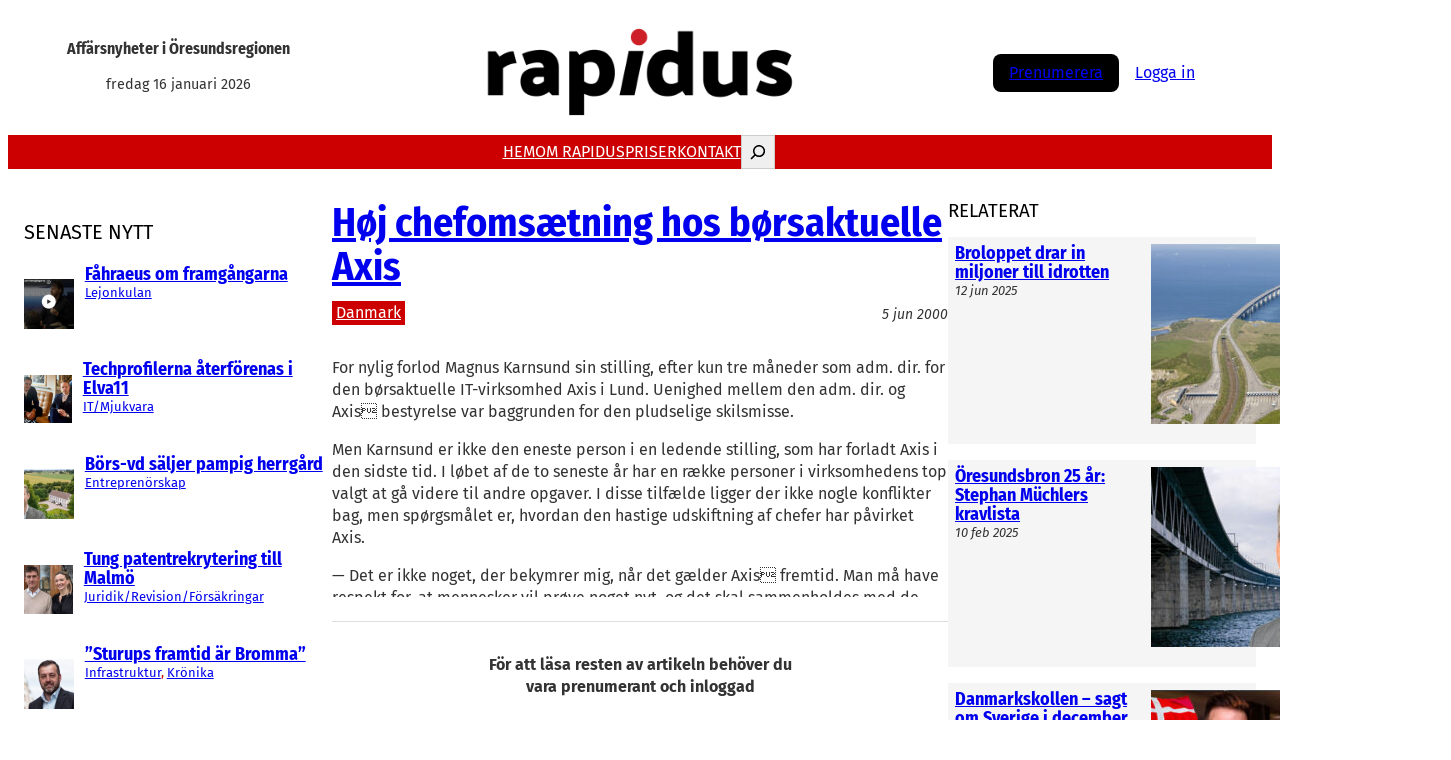

--- FILE ---
content_type: text/html; charset=UTF-8
request_url: https://rapidus.se/2000/06/05/hoj-chefomsaetning-hos-borsaktuelle-axis/
body_size: 27513
content:
<!DOCTYPE html>
<html lang="sv-SE" itemscope itemtype="https://schema.org/BlogPosting">
<head>
<meta charset="UTF-8" />
<meta name="viewport" content="width=device-width, initial-scale=1" />
<meta name='robots' content='max-image-preview:large' />
<script id="cookie-law-info-gcm-var-js">
var _ckyGcm = {"status":true,"default_settings":[{"analytics":"denied","advertisement":"denied","functional":"denied","necessary":"granted","ad_user_data":"denied","ad_personalization":"denied","regions":"All"}],"wait_for_update":2000,"url_passthrough":false,"ads_data_redaction":false}</script>
<script src='//rapidus.se/wp-content/cache/wpfc-minified/1z7q9a21/3xi4z.js' type="text/javascript"></script>
<!-- <script id="cookie-law-info-gcm-js" type="text/javascript" src="https://rapidus.se/wp-content/plugins/cookie-law-info/lite/frontend/js/gcm.min.js"></script> --> <script id="cookieyes" type="text/javascript" src="https://cdn-cookieyes.com/client_data/647cde1df5b2c622ab603ae7/script.js"></script>
<!-- Google Tag Manager for WordPress by gtm4wp.com -->
<script data-cfasync="false" data-pagespeed-no-defer>
var gtm4wp_datalayer_name = "dataLayer";
var dataLayer = dataLayer || [];
</script>
<!-- End Google Tag Manager for WordPress by gtm4wp.com --><title>Høj chefomsætning hos børsaktuelle Axis &#8211; Rapidus</title>
<link rel='dns-prefetch' href='//ajax.googleapis.com' />
<link rel='dns-prefetch' href='//www.googletagmanager.com' />
<link rel="alternate" type="application/rss+xml" title="Rapidus &raquo; Webbflöde" href="https://rapidus.se/feed/" />
<link rel="alternate" type="application/rss+xml" title="Rapidus &raquo; Kommentarsflöde" href="https://rapidus.se/comments/feed/" />
<script id="wpp-js" src="https://rapidus.se/wp-content/plugins/wordpress-popular-posts/assets/js/wpp.min.js?ver=7.3.6" data-sampling="0" data-sampling-rate="100" data-api-url="https://rapidus.se/wp-json/wordpress-popular-posts" data-post-id="302" data-token="e365b10a8d" data-lang="0" data-debug="0"></script>
<link rel="alternate" title="oEmbed (JSON)" type="application/json+oembed" href="https://rapidus.se/wp-json/oembed/1.0/embed?url=https%3A%2F%2Frapidus.se%2F2000%2F06%2F05%2Fhoj-chefomsaetning-hos-borsaktuelle-axis%2F" />
<link rel="alternate" title="oEmbed (XML)" type="text/xml+oembed" href="https://rapidus.se/wp-json/oembed/1.0/embed?url=https%3A%2F%2Frapidus.se%2F2000%2F06%2F05%2Fhoj-chefomsaetning-hos-borsaktuelle-axis%2F&#038;format=xml" />
<style id='wp-img-auto-sizes-contain-inline-css'>
img:is([sizes=auto i],[sizes^="auto," i]){contain-intrinsic-size:3000px 1500px}
/*# sourceURL=wp-img-auto-sizes-contain-inline-css */
</style>
<style id='wp-block-site-tagline-inline-css'>
.wp-block-site-tagline{box-sizing:border-box}
/*# sourceURL=https://rapidus.se/wp-includes/blocks/site-tagline/style.min.css */
</style>
<style id='wp-block-site-logo-inline-css'>
.wp-block-site-logo{box-sizing:border-box;line-height:0}.wp-block-site-logo a{display:inline-block;line-height:0}.wp-block-site-logo.is-default-size img{height:auto;width:120px}.wp-block-site-logo img{height:auto;max-width:100%}.wp-block-site-logo a,.wp-block-site-logo img{border-radius:inherit}.wp-block-site-logo.aligncenter{margin-left:auto;margin-right:auto;text-align:center}:root :where(.wp-block-site-logo.is-style-rounded){border-radius:9999px}
/*# sourceURL=https://rapidus.se/wp-includes/blocks/site-logo/style.min.css */
</style>
<style id='wp-block-group-inline-css'>
.wp-block-group{box-sizing:border-box}:where(.wp-block-group.wp-block-group-is-layout-constrained){position:relative}
/*# sourceURL=https://rapidus.se/wp-includes/blocks/group/style.min.css */
</style>
<style id='wp-block-group-theme-inline-css'>
:where(.wp-block-group.has-background){padding:1.25em 2.375em}
/*# sourceURL=https://rapidus.se/wp-includes/blocks/group/theme.min.css */
</style>
<style id='wp-block-columns-inline-css'>
.wp-block-columns{box-sizing:border-box;display:flex;flex-wrap:wrap!important}@media (min-width:782px){.wp-block-columns{flex-wrap:nowrap!important}}.wp-block-columns{align-items:normal!important}.wp-block-columns.are-vertically-aligned-top{align-items:flex-start}.wp-block-columns.are-vertically-aligned-center{align-items:center}.wp-block-columns.are-vertically-aligned-bottom{align-items:flex-end}@media (max-width:781px){.wp-block-columns:not(.is-not-stacked-on-mobile)>.wp-block-column{flex-basis:100%!important}}@media (min-width:782px){.wp-block-columns:not(.is-not-stacked-on-mobile)>.wp-block-column{flex-basis:0;flex-grow:1}.wp-block-columns:not(.is-not-stacked-on-mobile)>.wp-block-column[style*=flex-basis]{flex-grow:0}}.wp-block-columns.is-not-stacked-on-mobile{flex-wrap:nowrap!important}.wp-block-columns.is-not-stacked-on-mobile>.wp-block-column{flex-basis:0;flex-grow:1}.wp-block-columns.is-not-stacked-on-mobile>.wp-block-column[style*=flex-basis]{flex-grow:0}:where(.wp-block-columns){margin-bottom:1.75em}:where(.wp-block-columns.has-background){padding:1.25em 2.375em}.wp-block-column{flex-grow:1;min-width:0;overflow-wrap:break-word;word-break:break-word}.wp-block-column.is-vertically-aligned-top{align-self:flex-start}.wp-block-column.is-vertically-aligned-center{align-self:center}.wp-block-column.is-vertically-aligned-bottom{align-self:flex-end}.wp-block-column.is-vertically-aligned-stretch{align-self:stretch}.wp-block-column.is-vertically-aligned-bottom,.wp-block-column.is-vertically-aligned-center,.wp-block-column.is-vertically-aligned-top{width:100%}
/*# sourceURL=https://rapidus.se/wp-includes/blocks/columns/style.min.css */
</style>
<style id='wp-block-navigation-link-inline-css'>
.wp-block-navigation .wp-block-navigation-item__label{overflow-wrap:break-word}.wp-block-navigation .wp-block-navigation-item__description{display:none}.link-ui-tools{outline:1px solid #f0f0f0;padding:8px}.link-ui-block-inserter{padding-top:8px}.link-ui-block-inserter__back{margin-left:8px;text-transform:uppercase}
/*# sourceURL=https://rapidus.se/wp-includes/blocks/navigation-link/style.min.css */
</style>
<style id='wp-block-search-inline-css'>
.wp-block-search__button{margin-left:10px;word-break:normal}.wp-block-search__button.has-icon{line-height:0}.wp-block-search__button svg{height:1.25em;min-height:24px;min-width:24px;width:1.25em;fill:currentColor;vertical-align:text-bottom}:where(.wp-block-search__button){border:1px solid #ccc;padding:6px 10px}.wp-block-search__inside-wrapper{display:flex;flex:auto;flex-wrap:nowrap;max-width:100%}.wp-block-search__label{width:100%}.wp-block-search.wp-block-search__button-only .wp-block-search__button{box-sizing:border-box;display:flex;flex-shrink:0;justify-content:center;margin-left:0;max-width:100%}.wp-block-search.wp-block-search__button-only .wp-block-search__inside-wrapper{min-width:0!important;transition-property:width}.wp-block-search.wp-block-search__button-only .wp-block-search__input{flex-basis:100%;transition-duration:.3s}.wp-block-search.wp-block-search__button-only.wp-block-search__searchfield-hidden,.wp-block-search.wp-block-search__button-only.wp-block-search__searchfield-hidden .wp-block-search__inside-wrapper{overflow:hidden}.wp-block-search.wp-block-search__button-only.wp-block-search__searchfield-hidden .wp-block-search__input{border-left-width:0!important;border-right-width:0!important;flex-basis:0;flex-grow:0;margin:0;min-width:0!important;padding-left:0!important;padding-right:0!important;width:0!important}:where(.wp-block-search__input){appearance:none;border:1px solid #949494;flex-grow:1;font-family:inherit;font-size:inherit;font-style:inherit;font-weight:inherit;letter-spacing:inherit;line-height:inherit;margin-left:0;margin-right:0;min-width:3rem;padding:8px;text-decoration:unset!important;text-transform:inherit}:where(.wp-block-search__button-inside .wp-block-search__inside-wrapper){background-color:#fff;border:1px solid #949494;box-sizing:border-box;padding:4px}:where(.wp-block-search__button-inside .wp-block-search__inside-wrapper) .wp-block-search__input{border:none;border-radius:0;padding:0 4px}:where(.wp-block-search__button-inside .wp-block-search__inside-wrapper) .wp-block-search__input:focus{outline:none}:where(.wp-block-search__button-inside .wp-block-search__inside-wrapper) :where(.wp-block-search__button){padding:4px 8px}.wp-block-search.aligncenter .wp-block-search__inside-wrapper{margin:auto}.wp-block[data-align=right] .wp-block-search.wp-block-search__button-only .wp-block-search__inside-wrapper{float:right}
/*# sourceURL=https://rapidus.se/wp-includes/blocks/search/style.min.css */
</style>
<style id='wp-block-search-theme-inline-css'>
.wp-block-search .wp-block-search__label{font-weight:700}.wp-block-search__button{border:1px solid #ccc;padding:.375em .625em}
/*# sourceURL=https://rapidus.se/wp-includes/blocks/search/theme.min.css */
</style>
<!-- <link rel='stylesheet' id='wp-block-navigation-css' href='https://rapidus.se/wp-includes/blocks/navigation/style.min.css?ver=6.9' media='all' /> -->
<link rel="stylesheet" type="text/css" href="//rapidus.se/wp-content/cache/wpfc-minified/mmg5nf13/3xi4z.css" media="all"/>
<style id='wp-block-button-inline-css'>
.wp-block-button__link{align-content:center;box-sizing:border-box;cursor:pointer;display:inline-block;height:100%;text-align:center;word-break:break-word}.wp-block-button__link.aligncenter{text-align:center}.wp-block-button__link.alignright{text-align:right}:where(.wp-block-button__link){border-radius:9999px;box-shadow:none;padding:calc(.667em + 2px) calc(1.333em + 2px);text-decoration:none}.wp-block-button[style*=text-decoration] .wp-block-button__link{text-decoration:inherit}.wp-block-buttons>.wp-block-button.has-custom-width{max-width:none}.wp-block-buttons>.wp-block-button.has-custom-width .wp-block-button__link{width:100%}.wp-block-buttons>.wp-block-button.has-custom-font-size .wp-block-button__link{font-size:inherit}.wp-block-buttons>.wp-block-button.wp-block-button__width-25{width:calc(25% - var(--wp--style--block-gap, .5em)*.75)}.wp-block-buttons>.wp-block-button.wp-block-button__width-50{width:calc(50% - var(--wp--style--block-gap, .5em)*.5)}.wp-block-buttons>.wp-block-button.wp-block-button__width-75{width:calc(75% - var(--wp--style--block-gap, .5em)*.25)}.wp-block-buttons>.wp-block-button.wp-block-button__width-100{flex-basis:100%;width:100%}.wp-block-buttons.is-vertical>.wp-block-button.wp-block-button__width-25{width:25%}.wp-block-buttons.is-vertical>.wp-block-button.wp-block-button__width-50{width:50%}.wp-block-buttons.is-vertical>.wp-block-button.wp-block-button__width-75{width:75%}.wp-block-button.is-style-squared,.wp-block-button__link.wp-block-button.is-style-squared{border-radius:0}.wp-block-button.no-border-radius,.wp-block-button__link.no-border-radius{border-radius:0!important}:root :where(.wp-block-button .wp-block-button__link.is-style-outline),:root :where(.wp-block-button.is-style-outline>.wp-block-button__link){border:2px solid;padding:.667em 1.333em}:root :where(.wp-block-button .wp-block-button__link.is-style-outline:not(.has-text-color)),:root :where(.wp-block-button.is-style-outline>.wp-block-button__link:not(.has-text-color)){color:currentColor}:root :where(.wp-block-button .wp-block-button__link.is-style-outline:not(.has-background)),:root :where(.wp-block-button.is-style-outline>.wp-block-button__link:not(.has-background)){background-color:initial;background-image:none}
/*# sourceURL=https://rapidus.se/wp-includes/blocks/button/style.min.css */
</style>
<style id='wp-block-buttons-inline-css'>
.wp-block-buttons{box-sizing:border-box}.wp-block-buttons.is-vertical{flex-direction:column}.wp-block-buttons.is-vertical>.wp-block-button:last-child{margin-bottom:0}.wp-block-buttons>.wp-block-button{display:inline-block;margin:0}.wp-block-buttons.is-content-justification-left{justify-content:flex-start}.wp-block-buttons.is-content-justification-left.is-vertical{align-items:flex-start}.wp-block-buttons.is-content-justification-center{justify-content:center}.wp-block-buttons.is-content-justification-center.is-vertical{align-items:center}.wp-block-buttons.is-content-justification-right{justify-content:flex-end}.wp-block-buttons.is-content-justification-right.is-vertical{align-items:flex-end}.wp-block-buttons.is-content-justification-space-between{justify-content:space-between}.wp-block-buttons.aligncenter{text-align:center}.wp-block-buttons:not(.is-content-justification-space-between,.is-content-justification-right,.is-content-justification-left,.is-content-justification-center) .wp-block-button.aligncenter{margin-left:auto;margin-right:auto;width:100%}.wp-block-buttons[style*=text-decoration] .wp-block-button,.wp-block-buttons[style*=text-decoration] .wp-block-button__link{text-decoration:inherit}.wp-block-buttons.has-custom-font-size .wp-block-button__link{font-size:inherit}.wp-block-buttons .wp-block-button__link{width:100%}.wp-block-button.aligncenter{text-align:center}
/*# sourceURL=https://rapidus.se/wp-includes/blocks/buttons/style.min.css */
</style>
<style id='wp-block-template-part-theme-inline-css'>
:root :where(.wp-block-template-part.has-background){margin-bottom:0;margin-top:0;padding:1.25em 2.375em}
/*# sourceURL=https://rapidus.se/wp-includes/blocks/template-part/theme.min.css */
</style>
<style id='wp-block-heading-inline-css'>
h1:where(.wp-block-heading).has-background,h2:where(.wp-block-heading).has-background,h3:where(.wp-block-heading).has-background,h4:where(.wp-block-heading).has-background,h5:where(.wp-block-heading).has-background,h6:where(.wp-block-heading).has-background{padding:1.25em 2.375em}h1.has-text-align-left[style*=writing-mode]:where([style*=vertical-lr]),h1.has-text-align-right[style*=writing-mode]:where([style*=vertical-rl]),h2.has-text-align-left[style*=writing-mode]:where([style*=vertical-lr]),h2.has-text-align-right[style*=writing-mode]:where([style*=vertical-rl]),h3.has-text-align-left[style*=writing-mode]:where([style*=vertical-lr]),h3.has-text-align-right[style*=writing-mode]:where([style*=vertical-rl]),h4.has-text-align-left[style*=writing-mode]:where([style*=vertical-lr]),h4.has-text-align-right[style*=writing-mode]:where([style*=vertical-rl]),h5.has-text-align-left[style*=writing-mode]:where([style*=vertical-lr]),h5.has-text-align-right[style*=writing-mode]:where([style*=vertical-rl]),h6.has-text-align-left[style*=writing-mode]:where([style*=vertical-lr]),h6.has-text-align-right[style*=writing-mode]:where([style*=vertical-rl]){rotate:180deg}
/*# sourceURL=https://rapidus.se/wp-includes/blocks/heading/style.min.css */
</style>
<style id='wp-block-post-featured-image-inline-css'>
.wp-block-post-featured-image{margin-left:0;margin-right:0}.wp-block-post-featured-image a{display:block;height:100%}.wp-block-post-featured-image :where(img){box-sizing:border-box;height:auto;max-width:100%;vertical-align:bottom;width:100%}.wp-block-post-featured-image.alignfull img,.wp-block-post-featured-image.alignwide img{width:100%}.wp-block-post-featured-image .wp-block-post-featured-image__overlay.has-background-dim{background-color:#000;inset:0;position:absolute}.wp-block-post-featured-image{position:relative}.wp-block-post-featured-image .wp-block-post-featured-image__overlay.has-background-gradient{background-color:initial}.wp-block-post-featured-image .wp-block-post-featured-image__overlay.has-background-dim-0{opacity:0}.wp-block-post-featured-image .wp-block-post-featured-image__overlay.has-background-dim-10{opacity:.1}.wp-block-post-featured-image .wp-block-post-featured-image__overlay.has-background-dim-20{opacity:.2}.wp-block-post-featured-image .wp-block-post-featured-image__overlay.has-background-dim-30{opacity:.3}.wp-block-post-featured-image .wp-block-post-featured-image__overlay.has-background-dim-40{opacity:.4}.wp-block-post-featured-image .wp-block-post-featured-image__overlay.has-background-dim-50{opacity:.5}.wp-block-post-featured-image .wp-block-post-featured-image__overlay.has-background-dim-60{opacity:.6}.wp-block-post-featured-image .wp-block-post-featured-image__overlay.has-background-dim-70{opacity:.7}.wp-block-post-featured-image .wp-block-post-featured-image__overlay.has-background-dim-80{opacity:.8}.wp-block-post-featured-image .wp-block-post-featured-image__overlay.has-background-dim-90{opacity:.9}.wp-block-post-featured-image .wp-block-post-featured-image__overlay.has-background-dim-100{opacity:1}.wp-block-post-featured-image:where(.alignleft,.alignright){width:100%}
/*# sourceURL=https://rapidus.se/wp-includes/blocks/post-featured-image/style.min.css */
</style>
<style id='wp-block-post-title-inline-css'>
.wp-block-post-title{box-sizing:border-box;word-break:break-word}.wp-block-post-title :where(a){display:inline-block;font-family:inherit;font-size:inherit;font-style:inherit;font-weight:inherit;letter-spacing:inherit;line-height:inherit;text-decoration:inherit}
/*# sourceURL=https://rapidus.se/wp-includes/blocks/post-title/style.min.css */
</style>
<style id='wp-block-post-terms-inline-css'>
.wp-block-post-terms{box-sizing:border-box}.wp-block-post-terms .wp-block-post-terms__separator{white-space:pre-wrap}
/*# sourceURL=https://rapidus.se/wp-includes/blocks/post-terms/style.min.css */
</style>
<style id='wp-block-post-template-inline-css'>
.wp-block-post-template{box-sizing:border-box;list-style:none;margin-bottom:0;margin-top:0;max-width:100%;padding:0}.wp-block-post-template.is-flex-container{display:flex;flex-direction:row;flex-wrap:wrap;gap:1.25em}.wp-block-post-template.is-flex-container>li{margin:0;width:100%}@media (min-width:600px){.wp-block-post-template.is-flex-container.is-flex-container.columns-2>li{width:calc(50% - .625em)}.wp-block-post-template.is-flex-container.is-flex-container.columns-3>li{width:calc(33.33333% - .83333em)}.wp-block-post-template.is-flex-container.is-flex-container.columns-4>li{width:calc(25% - .9375em)}.wp-block-post-template.is-flex-container.is-flex-container.columns-5>li{width:calc(20% - 1em)}.wp-block-post-template.is-flex-container.is-flex-container.columns-6>li{width:calc(16.66667% - 1.04167em)}}@media (max-width:600px){.wp-block-post-template-is-layout-grid.wp-block-post-template-is-layout-grid.wp-block-post-template-is-layout-grid.wp-block-post-template-is-layout-grid{grid-template-columns:1fr}}.wp-block-post-template-is-layout-constrained>li>.alignright,.wp-block-post-template-is-layout-flow>li>.alignright{float:right;margin-inline-end:0;margin-inline-start:2em}.wp-block-post-template-is-layout-constrained>li>.alignleft,.wp-block-post-template-is-layout-flow>li>.alignleft{float:left;margin-inline-end:2em;margin-inline-start:0}.wp-block-post-template-is-layout-constrained>li>.aligncenter,.wp-block-post-template-is-layout-flow>li>.aligncenter{margin-inline-end:auto;margin-inline-start:auto}
/*# sourceURL=https://rapidus.se/wp-includes/blocks/post-template/style.min.css */
</style>
<style id='wp-block-post-date-inline-css'>
.wp-block-post-date{box-sizing:border-box}
/*# sourceURL=https://rapidus.se/wp-includes/blocks/post-date/style.min.css */
</style>
<style id='wp-block-post-content-inline-css'>
.wp-block-post-content{display:flow-root}
/*# sourceURL=https://rapidus.se/wp-includes/blocks/post-content/style.min.css */
</style>
<style id='wp-block-separator-inline-css'>
@charset "UTF-8";.wp-block-separator{border:none;border-top:2px solid}:root :where(.wp-block-separator.is-style-dots){height:auto;line-height:1;text-align:center}:root :where(.wp-block-separator.is-style-dots):before{color:currentColor;content:"···";font-family:serif;font-size:1.5em;letter-spacing:2em;padding-left:2em}.wp-block-separator.is-style-dots{background:none!important;border:none!important}
/*# sourceURL=https://rapidus.se/wp-includes/blocks/separator/style.min.css */
</style>
<style id='wp-block-separator-theme-inline-css'>
.wp-block-separator.has-css-opacity{opacity:.4}.wp-block-separator{border:none;border-bottom:2px solid;margin-left:auto;margin-right:auto}.wp-block-separator.has-alpha-channel-opacity{opacity:1}.wp-block-separator:not(.is-style-wide):not(.is-style-dots){width:100px}.wp-block-separator.has-background:not(.is-style-dots){border-bottom:none;height:1px}.wp-block-separator.has-background:not(.is-style-wide):not(.is-style-dots){height:2px}
/*# sourceURL=https://rapidus.se/wp-includes/blocks/separator/theme.min.css */
</style>
<style id='wp-block-paragraph-inline-css'>
.is-small-text{font-size:.875em}.is-regular-text{font-size:1em}.is-large-text{font-size:2.25em}.is-larger-text{font-size:3em}.has-drop-cap:not(:focus):first-letter{float:left;font-size:8.4em;font-style:normal;font-weight:100;line-height:.68;margin:.05em .1em 0 0;text-transform:uppercase}body.rtl .has-drop-cap:not(:focus):first-letter{float:none;margin-left:.1em}p.has-drop-cap.has-background{overflow:hidden}:root :where(p.has-background){padding:1.25em 2.375em}:where(p.has-text-color:not(.has-link-color)) a{color:inherit}p.has-text-align-left[style*="writing-mode:vertical-lr"],p.has-text-align-right[style*="writing-mode:vertical-rl"]{rotate:180deg}
/*# sourceURL=https://rapidus.se/wp-includes/blocks/paragraph/style.min.css */
</style>
<style id='wp-block-list-inline-css'>
ol,ul{box-sizing:border-box}:root :where(.wp-block-list.has-background){padding:1.25em 2.375em}
/*# sourceURL=https://rapidus.se/wp-includes/blocks/list/style.min.css */
</style>
<style id='wp-block-image-inline-css'>
.wp-block-image>a,.wp-block-image>figure>a{display:inline-block}.wp-block-image img{box-sizing:border-box;height:auto;max-width:100%;vertical-align:bottom}@media not (prefers-reduced-motion){.wp-block-image img.hide{visibility:hidden}.wp-block-image img.show{animation:show-content-image .4s}}.wp-block-image[style*=border-radius] img,.wp-block-image[style*=border-radius]>a{border-radius:inherit}.wp-block-image.has-custom-border img{box-sizing:border-box}.wp-block-image.aligncenter{text-align:center}.wp-block-image.alignfull>a,.wp-block-image.alignwide>a{width:100%}.wp-block-image.alignfull img,.wp-block-image.alignwide img{height:auto;width:100%}.wp-block-image .aligncenter,.wp-block-image .alignleft,.wp-block-image .alignright,.wp-block-image.aligncenter,.wp-block-image.alignleft,.wp-block-image.alignright{display:table}.wp-block-image .aligncenter>figcaption,.wp-block-image .alignleft>figcaption,.wp-block-image .alignright>figcaption,.wp-block-image.aligncenter>figcaption,.wp-block-image.alignleft>figcaption,.wp-block-image.alignright>figcaption{caption-side:bottom;display:table-caption}.wp-block-image .alignleft{float:left;margin:.5em 1em .5em 0}.wp-block-image .alignright{float:right;margin:.5em 0 .5em 1em}.wp-block-image .aligncenter{margin-left:auto;margin-right:auto}.wp-block-image :where(figcaption){margin-bottom:1em;margin-top:.5em}.wp-block-image.is-style-circle-mask img{border-radius:9999px}@supports ((-webkit-mask-image:none) or (mask-image:none)) or (-webkit-mask-image:none){.wp-block-image.is-style-circle-mask img{border-radius:0;-webkit-mask-image:url('data:image/svg+xml;utf8,<svg viewBox="0 0 100 100" xmlns="http://www.w3.org/2000/svg"><circle cx="50" cy="50" r="50"/></svg>');mask-image:url('data:image/svg+xml;utf8,<svg viewBox="0 0 100 100" xmlns="http://www.w3.org/2000/svg"><circle cx="50" cy="50" r="50"/></svg>');mask-mode:alpha;-webkit-mask-position:center;mask-position:center;-webkit-mask-repeat:no-repeat;mask-repeat:no-repeat;-webkit-mask-size:contain;mask-size:contain}}:root :where(.wp-block-image.is-style-rounded img,.wp-block-image .is-style-rounded img){border-radius:9999px}.wp-block-image figure{margin:0}.wp-lightbox-container{display:flex;flex-direction:column;position:relative}.wp-lightbox-container img{cursor:zoom-in}.wp-lightbox-container img:hover+button{opacity:1}.wp-lightbox-container button{align-items:center;backdrop-filter:blur(16px) saturate(180%);background-color:#5a5a5a40;border:none;border-radius:4px;cursor:zoom-in;display:flex;height:20px;justify-content:center;opacity:0;padding:0;position:absolute;right:16px;text-align:center;top:16px;width:20px;z-index:100}@media not (prefers-reduced-motion){.wp-lightbox-container button{transition:opacity .2s ease}}.wp-lightbox-container button:focus-visible{outline:3px auto #5a5a5a40;outline:3px auto -webkit-focus-ring-color;outline-offset:3px}.wp-lightbox-container button:hover{cursor:pointer;opacity:1}.wp-lightbox-container button:focus{opacity:1}.wp-lightbox-container button:focus,.wp-lightbox-container button:hover,.wp-lightbox-container button:not(:hover):not(:active):not(.has-background){background-color:#5a5a5a40;border:none}.wp-lightbox-overlay{box-sizing:border-box;cursor:zoom-out;height:100vh;left:0;overflow:hidden;position:fixed;top:0;visibility:hidden;width:100%;z-index:100000}.wp-lightbox-overlay .close-button{align-items:center;cursor:pointer;display:flex;justify-content:center;min-height:40px;min-width:40px;padding:0;position:absolute;right:calc(env(safe-area-inset-right) + 16px);top:calc(env(safe-area-inset-top) + 16px);z-index:5000000}.wp-lightbox-overlay .close-button:focus,.wp-lightbox-overlay .close-button:hover,.wp-lightbox-overlay .close-button:not(:hover):not(:active):not(.has-background){background:none;border:none}.wp-lightbox-overlay .lightbox-image-container{height:var(--wp--lightbox-container-height);left:50%;overflow:hidden;position:absolute;top:50%;transform:translate(-50%,-50%);transform-origin:top left;width:var(--wp--lightbox-container-width);z-index:9999999999}.wp-lightbox-overlay .wp-block-image{align-items:center;box-sizing:border-box;display:flex;height:100%;justify-content:center;margin:0;position:relative;transform-origin:0 0;width:100%;z-index:3000000}.wp-lightbox-overlay .wp-block-image img{height:var(--wp--lightbox-image-height);min-height:var(--wp--lightbox-image-height);min-width:var(--wp--lightbox-image-width);width:var(--wp--lightbox-image-width)}.wp-lightbox-overlay .wp-block-image figcaption{display:none}.wp-lightbox-overlay button{background:none;border:none}.wp-lightbox-overlay .scrim{background-color:#fff;height:100%;opacity:.9;position:absolute;width:100%;z-index:2000000}.wp-lightbox-overlay.active{visibility:visible}@media not (prefers-reduced-motion){.wp-lightbox-overlay.active{animation:turn-on-visibility .25s both}.wp-lightbox-overlay.active img{animation:turn-on-visibility .35s both}.wp-lightbox-overlay.show-closing-animation:not(.active){animation:turn-off-visibility .35s both}.wp-lightbox-overlay.show-closing-animation:not(.active) img{animation:turn-off-visibility .25s both}.wp-lightbox-overlay.zoom.active{animation:none;opacity:1;visibility:visible}.wp-lightbox-overlay.zoom.active .lightbox-image-container{animation:lightbox-zoom-in .4s}.wp-lightbox-overlay.zoom.active .lightbox-image-container img{animation:none}.wp-lightbox-overlay.zoom.active .scrim{animation:turn-on-visibility .4s forwards}.wp-lightbox-overlay.zoom.show-closing-animation:not(.active){animation:none}.wp-lightbox-overlay.zoom.show-closing-animation:not(.active) .lightbox-image-container{animation:lightbox-zoom-out .4s}.wp-lightbox-overlay.zoom.show-closing-animation:not(.active) .lightbox-image-container img{animation:none}.wp-lightbox-overlay.zoom.show-closing-animation:not(.active) .scrim{animation:turn-off-visibility .4s forwards}}@keyframes show-content-image{0%{visibility:hidden}99%{visibility:hidden}to{visibility:visible}}@keyframes turn-on-visibility{0%{opacity:0}to{opacity:1}}@keyframes turn-off-visibility{0%{opacity:1;visibility:visible}99%{opacity:0;visibility:visible}to{opacity:0;visibility:hidden}}@keyframes lightbox-zoom-in{0%{transform:translate(calc((-100vw + var(--wp--lightbox-scrollbar-width))/2 + var(--wp--lightbox-initial-left-position)),calc(-50vh + var(--wp--lightbox-initial-top-position))) scale(var(--wp--lightbox-scale))}to{transform:translate(-50%,-50%) scale(1)}}@keyframes lightbox-zoom-out{0%{transform:translate(-50%,-50%) scale(1);visibility:visible}99%{visibility:visible}to{transform:translate(calc((-100vw + var(--wp--lightbox-scrollbar-width))/2 + var(--wp--lightbox-initial-left-position)),calc(-50vh + var(--wp--lightbox-initial-top-position))) scale(var(--wp--lightbox-scale));visibility:hidden}}
/*# sourceURL=https://rapidus.se/wp-includes/blocks/image/style.min.css */
</style>
<style id='wp-block-image-theme-inline-css'>
:root :where(.wp-block-image figcaption){color:#555;font-size:13px;text-align:center}.is-dark-theme :root :where(.wp-block-image figcaption){color:#ffffffa6}.wp-block-image{margin:0 0 1em}
/*# sourceURL=https://rapidus.se/wp-includes/blocks/image/theme.min.css */
</style>
<style id='wp-block-social-links-inline-css'>
.wp-block-social-links{background:none;box-sizing:border-box;margin-left:0;padding-left:0;padding-right:0;text-indent:0}.wp-block-social-links .wp-social-link a,.wp-block-social-links .wp-social-link a:hover{border-bottom:0;box-shadow:none;text-decoration:none}.wp-block-social-links .wp-social-link svg{height:1em;width:1em}.wp-block-social-links .wp-social-link span:not(.screen-reader-text){font-size:.65em;margin-left:.5em;margin-right:.5em}.wp-block-social-links.has-small-icon-size{font-size:16px}.wp-block-social-links,.wp-block-social-links.has-normal-icon-size{font-size:24px}.wp-block-social-links.has-large-icon-size{font-size:36px}.wp-block-social-links.has-huge-icon-size{font-size:48px}.wp-block-social-links.aligncenter{display:flex;justify-content:center}.wp-block-social-links.alignright{justify-content:flex-end}.wp-block-social-link{border-radius:9999px;display:block}@media not (prefers-reduced-motion){.wp-block-social-link{transition:transform .1s ease}}.wp-block-social-link{height:auto}.wp-block-social-link a{align-items:center;display:flex;line-height:0}.wp-block-social-link:hover{transform:scale(1.1)}.wp-block-social-links .wp-block-social-link.wp-social-link{display:inline-block;margin:0;padding:0}.wp-block-social-links .wp-block-social-link.wp-social-link .wp-block-social-link-anchor,.wp-block-social-links .wp-block-social-link.wp-social-link .wp-block-social-link-anchor svg,.wp-block-social-links .wp-block-social-link.wp-social-link .wp-block-social-link-anchor:active,.wp-block-social-links .wp-block-social-link.wp-social-link .wp-block-social-link-anchor:hover,.wp-block-social-links .wp-block-social-link.wp-social-link .wp-block-social-link-anchor:visited{color:currentColor;fill:currentColor}:where(.wp-block-social-links:not(.is-style-logos-only)) .wp-social-link{background-color:#f0f0f0;color:#444}:where(.wp-block-social-links:not(.is-style-logos-only)) .wp-social-link-amazon{background-color:#f90;color:#fff}:where(.wp-block-social-links:not(.is-style-logos-only)) .wp-social-link-bandcamp{background-color:#1ea0c3;color:#fff}:where(.wp-block-social-links:not(.is-style-logos-only)) .wp-social-link-behance{background-color:#0757fe;color:#fff}:where(.wp-block-social-links:not(.is-style-logos-only)) .wp-social-link-bluesky{background-color:#0a7aff;color:#fff}:where(.wp-block-social-links:not(.is-style-logos-only)) .wp-social-link-codepen{background-color:#1e1f26;color:#fff}:where(.wp-block-social-links:not(.is-style-logos-only)) .wp-social-link-deviantart{background-color:#02e49b;color:#fff}:where(.wp-block-social-links:not(.is-style-logos-only)) .wp-social-link-discord{background-color:#5865f2;color:#fff}:where(.wp-block-social-links:not(.is-style-logos-only)) .wp-social-link-dribbble{background-color:#e94c89;color:#fff}:where(.wp-block-social-links:not(.is-style-logos-only)) .wp-social-link-dropbox{background-color:#4280ff;color:#fff}:where(.wp-block-social-links:not(.is-style-logos-only)) .wp-social-link-etsy{background-color:#f45800;color:#fff}:where(.wp-block-social-links:not(.is-style-logos-only)) .wp-social-link-facebook{background-color:#0866ff;color:#fff}:where(.wp-block-social-links:not(.is-style-logos-only)) .wp-social-link-fivehundredpx{background-color:#000;color:#fff}:where(.wp-block-social-links:not(.is-style-logos-only)) .wp-social-link-flickr{background-color:#0461dd;color:#fff}:where(.wp-block-social-links:not(.is-style-logos-only)) .wp-social-link-foursquare{background-color:#e65678;color:#fff}:where(.wp-block-social-links:not(.is-style-logos-only)) .wp-social-link-github{background-color:#24292d;color:#fff}:where(.wp-block-social-links:not(.is-style-logos-only)) .wp-social-link-goodreads{background-color:#eceadd;color:#382110}:where(.wp-block-social-links:not(.is-style-logos-only)) .wp-social-link-google{background-color:#ea4434;color:#fff}:where(.wp-block-social-links:not(.is-style-logos-only)) .wp-social-link-gravatar{background-color:#1d4fc4;color:#fff}:where(.wp-block-social-links:not(.is-style-logos-only)) .wp-social-link-instagram{background-color:#f00075;color:#fff}:where(.wp-block-social-links:not(.is-style-logos-only)) .wp-social-link-lastfm{background-color:#e21b24;color:#fff}:where(.wp-block-social-links:not(.is-style-logos-only)) .wp-social-link-linkedin{background-color:#0d66c2;color:#fff}:where(.wp-block-social-links:not(.is-style-logos-only)) .wp-social-link-mastodon{background-color:#3288d4;color:#fff}:where(.wp-block-social-links:not(.is-style-logos-only)) .wp-social-link-medium{background-color:#000;color:#fff}:where(.wp-block-social-links:not(.is-style-logos-only)) .wp-social-link-meetup{background-color:#f6405f;color:#fff}:where(.wp-block-social-links:not(.is-style-logos-only)) .wp-social-link-patreon{background-color:#000;color:#fff}:where(.wp-block-social-links:not(.is-style-logos-only)) .wp-social-link-pinterest{background-color:#e60122;color:#fff}:where(.wp-block-social-links:not(.is-style-logos-only)) .wp-social-link-pocket{background-color:#ef4155;color:#fff}:where(.wp-block-social-links:not(.is-style-logos-only)) .wp-social-link-reddit{background-color:#ff4500;color:#fff}:where(.wp-block-social-links:not(.is-style-logos-only)) .wp-social-link-skype{background-color:#0478d7;color:#fff}:where(.wp-block-social-links:not(.is-style-logos-only)) .wp-social-link-snapchat{background-color:#fefc00;color:#fff;stroke:#000}:where(.wp-block-social-links:not(.is-style-logos-only)) .wp-social-link-soundcloud{background-color:#ff5600;color:#fff}:where(.wp-block-social-links:not(.is-style-logos-only)) .wp-social-link-spotify{background-color:#1bd760;color:#fff}:where(.wp-block-social-links:not(.is-style-logos-only)) .wp-social-link-telegram{background-color:#2aabee;color:#fff}:where(.wp-block-social-links:not(.is-style-logos-only)) .wp-social-link-threads{background-color:#000;color:#fff}:where(.wp-block-social-links:not(.is-style-logos-only)) .wp-social-link-tiktok{background-color:#000;color:#fff}:where(.wp-block-social-links:not(.is-style-logos-only)) .wp-social-link-tumblr{background-color:#011835;color:#fff}:where(.wp-block-social-links:not(.is-style-logos-only)) .wp-social-link-twitch{background-color:#6440a4;color:#fff}:where(.wp-block-social-links:not(.is-style-logos-only)) .wp-social-link-twitter{background-color:#1da1f2;color:#fff}:where(.wp-block-social-links:not(.is-style-logos-only)) .wp-social-link-vimeo{background-color:#1eb7ea;color:#fff}:where(.wp-block-social-links:not(.is-style-logos-only)) .wp-social-link-vk{background-color:#4680c2;color:#fff}:where(.wp-block-social-links:not(.is-style-logos-only)) .wp-social-link-wordpress{background-color:#3499cd;color:#fff}:where(.wp-block-social-links:not(.is-style-logos-only)) .wp-social-link-whatsapp{background-color:#25d366;color:#fff}:where(.wp-block-social-links:not(.is-style-logos-only)) .wp-social-link-x{background-color:#000;color:#fff}:where(.wp-block-social-links:not(.is-style-logos-only)) .wp-social-link-yelp{background-color:#d32422;color:#fff}:where(.wp-block-social-links:not(.is-style-logos-only)) .wp-social-link-youtube{background-color:red;color:#fff}:where(.wp-block-social-links.is-style-logos-only) .wp-social-link{background:none}:where(.wp-block-social-links.is-style-logos-only) .wp-social-link svg{height:1.25em;width:1.25em}:where(.wp-block-social-links.is-style-logos-only) .wp-social-link-amazon{color:#f90}:where(.wp-block-social-links.is-style-logos-only) .wp-social-link-bandcamp{color:#1ea0c3}:where(.wp-block-social-links.is-style-logos-only) .wp-social-link-behance{color:#0757fe}:where(.wp-block-social-links.is-style-logos-only) .wp-social-link-bluesky{color:#0a7aff}:where(.wp-block-social-links.is-style-logos-only) .wp-social-link-codepen{color:#1e1f26}:where(.wp-block-social-links.is-style-logos-only) .wp-social-link-deviantart{color:#02e49b}:where(.wp-block-social-links.is-style-logos-only) .wp-social-link-discord{color:#5865f2}:where(.wp-block-social-links.is-style-logos-only) .wp-social-link-dribbble{color:#e94c89}:where(.wp-block-social-links.is-style-logos-only) .wp-social-link-dropbox{color:#4280ff}:where(.wp-block-social-links.is-style-logos-only) .wp-social-link-etsy{color:#f45800}:where(.wp-block-social-links.is-style-logos-only) .wp-social-link-facebook{color:#0866ff}:where(.wp-block-social-links.is-style-logos-only) .wp-social-link-fivehundredpx{color:#000}:where(.wp-block-social-links.is-style-logos-only) .wp-social-link-flickr{color:#0461dd}:where(.wp-block-social-links.is-style-logos-only) .wp-social-link-foursquare{color:#e65678}:where(.wp-block-social-links.is-style-logos-only) .wp-social-link-github{color:#24292d}:where(.wp-block-social-links.is-style-logos-only) .wp-social-link-goodreads{color:#382110}:where(.wp-block-social-links.is-style-logos-only) .wp-social-link-google{color:#ea4434}:where(.wp-block-social-links.is-style-logos-only) .wp-social-link-gravatar{color:#1d4fc4}:where(.wp-block-social-links.is-style-logos-only) .wp-social-link-instagram{color:#f00075}:where(.wp-block-social-links.is-style-logos-only) .wp-social-link-lastfm{color:#e21b24}:where(.wp-block-social-links.is-style-logos-only) .wp-social-link-linkedin{color:#0d66c2}:where(.wp-block-social-links.is-style-logos-only) .wp-social-link-mastodon{color:#3288d4}:where(.wp-block-social-links.is-style-logos-only) .wp-social-link-medium{color:#000}:where(.wp-block-social-links.is-style-logos-only) .wp-social-link-meetup{color:#f6405f}:where(.wp-block-social-links.is-style-logos-only) .wp-social-link-patreon{color:#000}:where(.wp-block-social-links.is-style-logos-only) .wp-social-link-pinterest{color:#e60122}:where(.wp-block-social-links.is-style-logos-only) .wp-social-link-pocket{color:#ef4155}:where(.wp-block-social-links.is-style-logos-only) .wp-social-link-reddit{color:#ff4500}:where(.wp-block-social-links.is-style-logos-only) .wp-social-link-skype{color:#0478d7}:where(.wp-block-social-links.is-style-logos-only) .wp-social-link-snapchat{color:#fff;stroke:#000}:where(.wp-block-social-links.is-style-logos-only) .wp-social-link-soundcloud{color:#ff5600}:where(.wp-block-social-links.is-style-logos-only) .wp-social-link-spotify{color:#1bd760}:where(.wp-block-social-links.is-style-logos-only) .wp-social-link-telegram{color:#2aabee}:where(.wp-block-social-links.is-style-logos-only) .wp-social-link-threads{color:#000}:where(.wp-block-social-links.is-style-logos-only) .wp-social-link-tiktok{color:#000}:where(.wp-block-social-links.is-style-logos-only) .wp-social-link-tumblr{color:#011835}:where(.wp-block-social-links.is-style-logos-only) .wp-social-link-twitch{color:#6440a4}:where(.wp-block-social-links.is-style-logos-only) .wp-social-link-twitter{color:#1da1f2}:where(.wp-block-social-links.is-style-logos-only) .wp-social-link-vimeo{color:#1eb7ea}:where(.wp-block-social-links.is-style-logos-only) .wp-social-link-vk{color:#4680c2}:where(.wp-block-social-links.is-style-logos-only) .wp-social-link-whatsapp{color:#25d366}:where(.wp-block-social-links.is-style-logos-only) .wp-social-link-wordpress{color:#3499cd}:where(.wp-block-social-links.is-style-logos-only) .wp-social-link-x{color:#000}:where(.wp-block-social-links.is-style-logos-only) .wp-social-link-yelp{color:#d32422}:where(.wp-block-social-links.is-style-logos-only) .wp-social-link-youtube{color:red}.wp-block-social-links.is-style-pill-shape .wp-social-link{width:auto}:root :where(.wp-block-social-links .wp-social-link a){padding:.25em}:root :where(.wp-block-social-links.is-style-logos-only .wp-social-link a){padding:0}:root :where(.wp-block-social-links.is-style-pill-shape .wp-social-link a){padding-left:.6666666667em;padding-right:.6666666667em}.wp-block-social-links:not(.has-icon-color):not(.has-icon-background-color) .wp-social-link-snapchat .wp-block-social-link-label{color:#000}
/*# sourceURL=https://rapidus.se/wp-includes/blocks/social-links/style.min.css */
</style>
<style id='wp-block-library-inline-css'>
:root{--wp-block-synced-color:#7a00df;--wp-block-synced-color--rgb:122,0,223;--wp-bound-block-color:var(--wp-block-synced-color);--wp-editor-canvas-background:#ddd;--wp-admin-theme-color:#007cba;--wp-admin-theme-color--rgb:0,124,186;--wp-admin-theme-color-darker-10:#006ba1;--wp-admin-theme-color-darker-10--rgb:0,107,160.5;--wp-admin-theme-color-darker-20:#005a87;--wp-admin-theme-color-darker-20--rgb:0,90,135;--wp-admin-border-width-focus:2px}@media (min-resolution:192dpi){:root{--wp-admin-border-width-focus:1.5px}}.wp-element-button{cursor:pointer}:root .has-very-light-gray-background-color{background-color:#eee}:root .has-very-dark-gray-background-color{background-color:#313131}:root .has-very-light-gray-color{color:#eee}:root .has-very-dark-gray-color{color:#313131}:root .has-vivid-green-cyan-to-vivid-cyan-blue-gradient-background{background:linear-gradient(135deg,#00d084,#0693e3)}:root .has-purple-crush-gradient-background{background:linear-gradient(135deg,#34e2e4,#4721fb 50%,#ab1dfe)}:root .has-hazy-dawn-gradient-background{background:linear-gradient(135deg,#faaca8,#dad0ec)}:root .has-subdued-olive-gradient-background{background:linear-gradient(135deg,#fafae1,#67a671)}:root .has-atomic-cream-gradient-background{background:linear-gradient(135deg,#fdd79a,#004a59)}:root .has-nightshade-gradient-background{background:linear-gradient(135deg,#330968,#31cdcf)}:root .has-midnight-gradient-background{background:linear-gradient(135deg,#020381,#2874fc)}:root{--wp--preset--font-size--normal:16px;--wp--preset--font-size--huge:42px}.has-regular-font-size{font-size:1em}.has-larger-font-size{font-size:2.625em}.has-normal-font-size{font-size:var(--wp--preset--font-size--normal)}.has-huge-font-size{font-size:var(--wp--preset--font-size--huge)}.has-text-align-center{text-align:center}.has-text-align-left{text-align:left}.has-text-align-right{text-align:right}.has-fit-text{white-space:nowrap!important}#end-resizable-editor-section{display:none}.aligncenter{clear:both}.items-justified-left{justify-content:flex-start}.items-justified-center{justify-content:center}.items-justified-right{justify-content:flex-end}.items-justified-space-between{justify-content:space-between}.screen-reader-text{border:0;clip-path:inset(50%);height:1px;margin:-1px;overflow:hidden;padding:0;position:absolute;width:1px;word-wrap:normal!important}.screen-reader-text:focus{background-color:#ddd;clip-path:none;color:#444;display:block;font-size:1em;height:auto;left:5px;line-height:normal;padding:15px 23px 14px;text-decoration:none;top:5px;width:auto;z-index:100000}html :where(.has-border-color){border-style:solid}html :where([style*=border-top-color]){border-top-style:solid}html :where([style*=border-right-color]){border-right-style:solid}html :where([style*=border-bottom-color]){border-bottom-style:solid}html :where([style*=border-left-color]){border-left-style:solid}html :where([style*=border-width]){border-style:solid}html :where([style*=border-top-width]){border-top-style:solid}html :where([style*=border-right-width]){border-right-style:solid}html :where([style*=border-bottom-width]){border-bottom-style:solid}html :where([style*=border-left-width]){border-left-style:solid}html :where(img[class*=wp-image-]){height:auto;max-width:100%}:where(figure){margin:0 0 1em}html :where(.is-position-sticky){--wp-admin--admin-bar--position-offset:var(--wp-admin--admin-bar--height,0px)}@media screen and (max-width:600px){html :where(.is-position-sticky){--wp-admin--admin-bar--position-offset:0px}}
/*# sourceURL=/wp-includes/css/dist/block-library/common.min.css */
</style>
<style id='global-styles-inline-css'>
:root{--wp--preset--aspect-ratio--square: 1;--wp--preset--aspect-ratio--4-3: 4/3;--wp--preset--aspect-ratio--3-4: 3/4;--wp--preset--aspect-ratio--3-2: 3/2;--wp--preset--aspect-ratio--2-3: 2/3;--wp--preset--aspect-ratio--16-9: 16/9;--wp--preset--aspect-ratio--9-16: 9/16;--wp--preset--color--black: #000000;--wp--preset--color--cyan-bluish-gray: #abb8c3;--wp--preset--color--white: #ffffff;--wp--preset--color--pale-pink: #f78da7;--wp--preset--color--vivid-red: #cf2e2e;--wp--preset--color--luminous-vivid-orange: #ff6900;--wp--preset--color--luminous-vivid-amber: #fcb900;--wp--preset--color--light-green-cyan: #7bdcb5;--wp--preset--color--vivid-green-cyan: #00d084;--wp--preset--color--pale-cyan-blue: #8ed1fc;--wp--preset--color--vivid-cyan-blue: #0693e3;--wp--preset--color--vivid-purple: #9b51e0;--wp--preset--color--primary: #CC0000;--wp--preset--color--secondary: #AF6400;--wp--preset--color--gray: #DDDDDD;--wp--preset--color--contrast: #333333;--wp--preset--color--custom-r-04: #53535321;--wp--preset--color--custom-r-25: #cc000040;--wp--preset--color--custom-background: #f5c7c4;--wp--preset--color--custom-nav: #ed9c98;--wp--preset--gradient--vivid-cyan-blue-to-vivid-purple: linear-gradient(135deg,rgb(6,147,227) 0%,rgb(155,81,224) 100%);--wp--preset--gradient--light-green-cyan-to-vivid-green-cyan: linear-gradient(135deg,rgb(122,220,180) 0%,rgb(0,208,130) 100%);--wp--preset--gradient--luminous-vivid-amber-to-luminous-vivid-orange: linear-gradient(135deg,rgb(252,185,0) 0%,rgb(255,105,0) 100%);--wp--preset--gradient--luminous-vivid-orange-to-vivid-red: linear-gradient(135deg,rgb(255,105,0) 0%,rgb(207,46,46) 100%);--wp--preset--gradient--very-light-gray-to-cyan-bluish-gray: linear-gradient(135deg,rgb(238,238,238) 0%,rgb(169,184,195) 100%);--wp--preset--gradient--cool-to-warm-spectrum: linear-gradient(135deg,rgb(74,234,220) 0%,rgb(151,120,209) 20%,rgb(207,42,186) 40%,rgb(238,44,130) 60%,rgb(251,105,98) 80%,rgb(254,248,76) 100%);--wp--preset--gradient--blush-light-purple: linear-gradient(135deg,rgb(255,206,236) 0%,rgb(152,150,240) 100%);--wp--preset--gradient--blush-bordeaux: linear-gradient(135deg,rgb(254,205,165) 0%,rgb(254,45,45) 50%,rgb(107,0,62) 100%);--wp--preset--gradient--luminous-dusk: linear-gradient(135deg,rgb(255,203,112) 0%,rgb(199,81,192) 50%,rgb(65,88,208) 100%);--wp--preset--gradient--pale-ocean: linear-gradient(135deg,rgb(255,245,203) 0%,rgb(182,227,212) 50%,rgb(51,167,181) 100%);--wp--preset--gradient--electric-grass: linear-gradient(135deg,rgb(202,248,128) 0%,rgb(113,206,126) 100%);--wp--preset--gradient--midnight: linear-gradient(135deg,rgb(2,3,129) 0%,rgb(40,116,252) 100%);--wp--preset--font-size--small: 13px;--wp--preset--font-size--medium: 20px;--wp--preset--font-size--large: 36px;--wp--preset--font-size--x-large: 42px;--wp--preset--font-family--fira-sans: "Fira Sans", sans-serif;--wp--preset--font-family--fira-sans-condensed: "Fira Sans Condensed", sans-serif;--wp--preset--spacing--20: 0.44rem;--wp--preset--spacing--30: 0.67rem;--wp--preset--spacing--40: 1rem;--wp--preset--spacing--50: 1.5rem;--wp--preset--spacing--60: 2.25rem;--wp--preset--spacing--70: 3.38rem;--wp--preset--spacing--80: 5.06rem;--wp--preset--shadow--natural: 6px 6px 9px rgba(0, 0, 0, 0.2);--wp--preset--shadow--deep: 12px 12px 50px rgba(0, 0, 0, 0.4);--wp--preset--shadow--sharp: 6px 6px 0px rgba(0, 0, 0, 0.2);--wp--preset--shadow--outlined: 6px 6px 0px -3px rgb(255, 255, 255), 6px 6px rgb(0, 0, 0);--wp--preset--shadow--crisp: 6px 6px 0px rgb(0, 0, 0);}.wp-block-buttons{--wp--preset--color--custom-r-04: #cc00000d;--wp--preset--color--custom-r-25: #cc000040;--wp--preset--color--custom-background: #f5c7c4;--wp--preset--color--custom-nav: #ed9c98;}:root { --wp--style--global--content-size: 1248px;--wp--style--global--wide-size: 1280px; }:where(body) { margin: 0; }.wp-site-blocks > .alignleft { float: left; margin-right: 2em; }.wp-site-blocks > .alignright { float: right; margin-left: 2em; }.wp-site-blocks > .aligncenter { justify-content: center; margin-left: auto; margin-right: auto; }:where(.wp-site-blocks) > * { margin-block-start: var(--wp--preset--spacing--40); margin-block-end: 0; }:where(.wp-site-blocks) > :first-child { margin-block-start: 0; }:where(.wp-site-blocks) > :last-child { margin-block-end: 0; }:root { --wp--style--block-gap: var(--wp--preset--spacing--40); }:root :where(.is-layout-flow) > :first-child{margin-block-start: 0;}:root :where(.is-layout-flow) > :last-child{margin-block-end: 0;}:root :where(.is-layout-flow) > *{margin-block-start: var(--wp--preset--spacing--40);margin-block-end: 0;}:root :where(.is-layout-constrained) > :first-child{margin-block-start: 0;}:root :where(.is-layout-constrained) > :last-child{margin-block-end: 0;}:root :where(.is-layout-constrained) > *{margin-block-start: var(--wp--preset--spacing--40);margin-block-end: 0;}:root :where(.is-layout-flex){gap: var(--wp--preset--spacing--40);}:root :where(.is-layout-grid){gap: var(--wp--preset--spacing--40);}.is-layout-flow > .alignleft{float: left;margin-inline-start: 0;margin-inline-end: 2em;}.is-layout-flow > .alignright{float: right;margin-inline-start: 2em;margin-inline-end: 0;}.is-layout-flow > .aligncenter{margin-left: auto !important;margin-right: auto !important;}.is-layout-constrained > .alignleft{float: left;margin-inline-start: 0;margin-inline-end: 2em;}.is-layout-constrained > .alignright{float: right;margin-inline-start: 2em;margin-inline-end: 0;}.is-layout-constrained > .aligncenter{margin-left: auto !important;margin-right: auto !important;}.is-layout-constrained > :where(:not(.alignleft):not(.alignright):not(.alignfull)){max-width: var(--wp--style--global--content-size);margin-left: auto !important;margin-right: auto !important;}.is-layout-constrained > .alignwide{max-width: var(--wp--style--global--wide-size);}body .is-layout-flex{display: flex;}.is-layout-flex{flex-wrap: wrap;align-items: center;}.is-layout-flex > :is(*, div){margin: 0;}body .is-layout-grid{display: grid;}.is-layout-grid > :is(*, div){margin: 0;}body{background-color: var(--wp--preset--color--white);color: var(--wp--preset--color--contrast);font-family: var(--wp--preset--font-family--fira-sans);font-size: 1rem;line-height: 1.4;padding-top: 0px;padding-right: 0px;padding-bottom: 0px;padding-left: 0px;}a:where(:not(.wp-element-button)){color: var(--wp--preset--color--primary);text-decoration: none;}:root :where(a:where(:not(.wp-element-button)):hover){color: var(--wp--preset--color--black);}h1, h2, h3, h4, h5, h6{color: #000000;font-family: var(--wp--preset--font-family--fira-sans-condensed);line-height: 1.1;}:root :where(.wp-element-button, .wp-block-button__link){background-color: var(--wp--preset--color--primary);border-width: 0;color: var(--wp--preset--color--white);font-family: inherit;font-size: inherit;font-style: inherit;font-weight: inherit;letter-spacing: inherit;line-height: inherit;padding-top: calc(0.667em + 2px);padding-right: calc(1.333em + 2px);padding-bottom: calc(0.667em + 2px);padding-left: calc(1.333em + 2px);text-decoration: none;text-transform: inherit;}.has-black-color{color: var(--wp--preset--color--black) !important;}.has-cyan-bluish-gray-color{color: var(--wp--preset--color--cyan-bluish-gray) !important;}.has-white-color{color: var(--wp--preset--color--white) !important;}.has-pale-pink-color{color: var(--wp--preset--color--pale-pink) !important;}.has-vivid-red-color{color: var(--wp--preset--color--vivid-red) !important;}.has-luminous-vivid-orange-color{color: var(--wp--preset--color--luminous-vivid-orange) !important;}.has-luminous-vivid-amber-color{color: var(--wp--preset--color--luminous-vivid-amber) !important;}.has-light-green-cyan-color{color: var(--wp--preset--color--light-green-cyan) !important;}.has-vivid-green-cyan-color{color: var(--wp--preset--color--vivid-green-cyan) !important;}.has-pale-cyan-blue-color{color: var(--wp--preset--color--pale-cyan-blue) !important;}.has-vivid-cyan-blue-color{color: var(--wp--preset--color--vivid-cyan-blue) !important;}.has-vivid-purple-color{color: var(--wp--preset--color--vivid-purple) !important;}.has-primary-color{color: var(--wp--preset--color--primary) !important;}.has-secondary-color{color: var(--wp--preset--color--secondary) !important;}.has-gray-color{color: var(--wp--preset--color--gray) !important;}.has-contrast-color{color: var(--wp--preset--color--contrast) !important;}.has-custom-r-04-color{color: var(--wp--preset--color--custom-r-04) !important;}.has-custom-r-25-color{color: var(--wp--preset--color--custom-r-25) !important;}.has-custom-background-color{color: var(--wp--preset--color--custom-background) !important;}.has-custom-nav-color{color: var(--wp--preset--color--custom-nav) !important;}.has-black-background-color{background-color: var(--wp--preset--color--black) !important;}.has-cyan-bluish-gray-background-color{background-color: var(--wp--preset--color--cyan-bluish-gray) !important;}.has-white-background-color{background-color: var(--wp--preset--color--white) !important;}.has-pale-pink-background-color{background-color: var(--wp--preset--color--pale-pink) !important;}.has-vivid-red-background-color{background-color: var(--wp--preset--color--vivid-red) !important;}.has-luminous-vivid-orange-background-color{background-color: var(--wp--preset--color--luminous-vivid-orange) !important;}.has-luminous-vivid-amber-background-color{background-color: var(--wp--preset--color--luminous-vivid-amber) !important;}.has-light-green-cyan-background-color{background-color: var(--wp--preset--color--light-green-cyan) !important;}.has-vivid-green-cyan-background-color{background-color: var(--wp--preset--color--vivid-green-cyan) !important;}.has-pale-cyan-blue-background-color{background-color: var(--wp--preset--color--pale-cyan-blue) !important;}.has-vivid-cyan-blue-background-color{background-color: var(--wp--preset--color--vivid-cyan-blue) !important;}.has-vivid-purple-background-color{background-color: var(--wp--preset--color--vivid-purple) !important;}.has-primary-background-color{background-color: var(--wp--preset--color--primary) !important;}.has-secondary-background-color{background-color: var(--wp--preset--color--secondary) !important;}.has-gray-background-color{background-color: var(--wp--preset--color--gray) !important;}.has-contrast-background-color{background-color: var(--wp--preset--color--contrast) !important;}.has-custom-r-04-background-color{background-color: var(--wp--preset--color--custom-r-04) !important;}.has-custom-r-25-background-color{background-color: var(--wp--preset--color--custom-r-25) !important;}.has-custom-background-background-color{background-color: var(--wp--preset--color--custom-background) !important;}.has-custom-nav-background-color{background-color: var(--wp--preset--color--custom-nav) !important;}.has-black-border-color{border-color: var(--wp--preset--color--black) !important;}.has-cyan-bluish-gray-border-color{border-color: var(--wp--preset--color--cyan-bluish-gray) !important;}.has-white-border-color{border-color: var(--wp--preset--color--white) !important;}.has-pale-pink-border-color{border-color: var(--wp--preset--color--pale-pink) !important;}.has-vivid-red-border-color{border-color: var(--wp--preset--color--vivid-red) !important;}.has-luminous-vivid-orange-border-color{border-color: var(--wp--preset--color--luminous-vivid-orange) !important;}.has-luminous-vivid-amber-border-color{border-color: var(--wp--preset--color--luminous-vivid-amber) !important;}.has-light-green-cyan-border-color{border-color: var(--wp--preset--color--light-green-cyan) !important;}.has-vivid-green-cyan-border-color{border-color: var(--wp--preset--color--vivid-green-cyan) !important;}.has-pale-cyan-blue-border-color{border-color: var(--wp--preset--color--pale-cyan-blue) !important;}.has-vivid-cyan-blue-border-color{border-color: var(--wp--preset--color--vivid-cyan-blue) !important;}.has-vivid-purple-border-color{border-color: var(--wp--preset--color--vivid-purple) !important;}.has-primary-border-color{border-color: var(--wp--preset--color--primary) !important;}.has-secondary-border-color{border-color: var(--wp--preset--color--secondary) !important;}.has-gray-border-color{border-color: var(--wp--preset--color--gray) !important;}.has-contrast-border-color{border-color: var(--wp--preset--color--contrast) !important;}.has-custom-r-04-border-color{border-color: var(--wp--preset--color--custom-r-04) !important;}.has-custom-r-25-border-color{border-color: var(--wp--preset--color--custom-r-25) !important;}.has-custom-background-border-color{border-color: var(--wp--preset--color--custom-background) !important;}.has-custom-nav-border-color{border-color: var(--wp--preset--color--custom-nav) !important;}.has-vivid-cyan-blue-to-vivid-purple-gradient-background{background: var(--wp--preset--gradient--vivid-cyan-blue-to-vivid-purple) !important;}.has-light-green-cyan-to-vivid-green-cyan-gradient-background{background: var(--wp--preset--gradient--light-green-cyan-to-vivid-green-cyan) !important;}.has-luminous-vivid-amber-to-luminous-vivid-orange-gradient-background{background: var(--wp--preset--gradient--luminous-vivid-amber-to-luminous-vivid-orange) !important;}.has-luminous-vivid-orange-to-vivid-red-gradient-background{background: var(--wp--preset--gradient--luminous-vivid-orange-to-vivid-red) !important;}.has-very-light-gray-to-cyan-bluish-gray-gradient-background{background: var(--wp--preset--gradient--very-light-gray-to-cyan-bluish-gray) !important;}.has-cool-to-warm-spectrum-gradient-background{background: var(--wp--preset--gradient--cool-to-warm-spectrum) !important;}.has-blush-light-purple-gradient-background{background: var(--wp--preset--gradient--blush-light-purple) !important;}.has-blush-bordeaux-gradient-background{background: var(--wp--preset--gradient--blush-bordeaux) !important;}.has-luminous-dusk-gradient-background{background: var(--wp--preset--gradient--luminous-dusk) !important;}.has-pale-ocean-gradient-background{background: var(--wp--preset--gradient--pale-ocean) !important;}.has-electric-grass-gradient-background{background: var(--wp--preset--gradient--electric-grass) !important;}.has-midnight-gradient-background{background: var(--wp--preset--gradient--midnight) !important;}.has-small-font-size{font-size: var(--wp--preset--font-size--small) !important;}.has-medium-font-size{font-size: var(--wp--preset--font-size--medium) !important;}.has-large-font-size{font-size: var(--wp--preset--font-size--large) !important;}.has-x-large-font-size{font-size: var(--wp--preset--font-size--x-large) !important;}.has-fira-sans-font-family{font-family: var(--wp--preset--font-family--fira-sans) !important;}.has-fira-sans-condensed-font-family{font-family: var(--wp--preset--font-family--fira-sans-condensed) !important;}.wp-block-buttons.has-custom-r-04-color{color: var(--wp--preset--color--custom-r-04) !important;}.wp-block-buttons.has-custom-r-25-color{color: var(--wp--preset--color--custom-r-25) !important;}.wp-block-buttons.has-custom-background-color{color: var(--wp--preset--color--custom-background) !important;}.wp-block-buttons.has-custom-nav-color{color: var(--wp--preset--color--custom-nav) !important;}.wp-block-buttons.has-custom-r-04-background-color{background-color: var(--wp--preset--color--custom-r-04) !important;}.wp-block-buttons.has-custom-r-25-background-color{background-color: var(--wp--preset--color--custom-r-25) !important;}.wp-block-buttons.has-custom-background-background-color{background-color: var(--wp--preset--color--custom-background) !important;}.wp-block-buttons.has-custom-nav-background-color{background-color: var(--wp--preset--color--custom-nav) !important;}.wp-block-buttons.has-custom-r-04-border-color{border-color: var(--wp--preset--color--custom-r-04) !important;}.wp-block-buttons.has-custom-r-25-border-color{border-color: var(--wp--preset--color--custom-r-25) !important;}.wp-block-buttons.has-custom-background-border-color{border-color: var(--wp--preset--color--custom-background) !important;}.wp-block-buttons.has-custom-nav-border-color{border-color: var(--wp--preset--color--custom-nav) !important;}/* Start för temats anpassade CSS */
header .today {
text-align:center;
}
main .wp-block-post-title :where(a) {
display:block;
}
main.wp-block-group {
min-height: calc(100vh - 21rem);
}
.home .wp-block-post.sticky .medium { display:none }
.home .wp-block-post:not(.sticky) .large { display:none }
.is-menu-open a, .wp-block-navigation__responsive-container-close {
padding:0.5em 1em !important;
border-radius: 0.5em;
}
.admin-bar div.sticky {
top: calc(4.3rem + 32px);
}
.samarbetspartners img {
width:100%;
max-height:4rem;
}
.wp-block-button__link {
padding: 0.5em 1em;
border-radius: 0.5em;
font-size: 1rem;
}
.wp-block-button__link:hover {
background: #AA0000 !important;
cursor:pointer;
}
.wp-block-button__link.has-black-background-color:hover {
background: #303030 !important;
}
.related-taxes li.active a {
font-weight: bold;
color: black;
}
.related-taxes li.active:hover a {
font-weight: normal;
color: var(--wp--preset--color--primary) !important;
}
.search-filter a:hover, .cat-filter a:hover, .comp-filter a:hover, .pers-filter a:hover {
text-decoration: line-through;
cursor: pointer;
}
.overflow {
overflow:auto;
}
body.pliro-ok .hide-if-member, body:not(.pliro-ok) .open-for-all .hide-if-member {
display:none !important;
}
body:not(.pliro-ok) .only-members {
display:none !important;
}
body:not(.pliro-ok) .open-for-all .only-members {
display:block !important;
}
body.logged-in .hide-if-user {
display:none !important;
}
body:not(.logged-in) .only-users {
display:none !important;
}
ul.has-background {
padding: 0;
}
ul.bocklista {
display:flex;
flex-wrap: wrap;
justify-content: center;
list-style: none;
}
.bocklista li {
padding: 0.25em;
margin: 0 1em;
}
.bocklista li:before {
content: '✓';
position: absolute;
margin-left: -1.25em;
}
.taxonomy-category.redpill a {
background: var(--wp--preset--color--primary);
color: white;
padding: 1px 4px;
margin-bottom: 2px;
display: inline-block;
}
.annons h5.annonsering, .tag-annons h5.annonsering, .relaterat-annons h5.annonsering {
display: block;
}
h5.annonsering {
display: none;
color: white;
background: #888;
margin: 0;
padding: 0.25rem 0.5rem 0.3rem;
}
h5.annonsering span {
float:right;
font-weight: normal;
font-size: 0.825rem;
}
.annons > div > .taxonomy-category {
display: none;
}
.wp-block-navigation__responsive-container {
background:none;
bottom: auto;
padding: 0.4rem 0 1rem 1rem !important;
}
.nav-mobile.stickynav {
margin-top: 0px !important; margin-left: 0px !important; position: fixed; left: 0px; top: 0px; right: 0px; padding: 0px; z-index: 10;
}
.nav-mobile .wp-block-search__button {
background: none !important;
color: var(--wp--preset--color--primary);
position: fixed;
z-index: 100003;
top: 11px;
right: 3.75rem;
}
.nav-mobile .wp-block-search__input {
position: fixed;
z-index: 100003;
top: 10px;
right: 6rem;
}
.nav-desktop {
width: 100%;
}
.nav-desktop .wp-block-search__input {
margin-right: 3px;
padding: 0 0.5rem;
}
.nav-desktop .wp-block-search__button {
padding: 0.25rem;
}
.nav-mobile nav {
margin-top: 8px;
}
.nav-mobile .current-menu-item a {
background: none;
color: black !important;
border-radius: 0;
border-left: 2px solid black;
}
.nav-mobile .wp-block-site-logo {
position: fixed;
z-index: 100003;
top: 8px;
left: 1rem;
}
main .half-hidden {
overflow: hidden;
height: 16rem;
mask-image: linear-gradient(#000, transparent);
}
main .half-hidden img, main .half-hidden figure {
display: none !important;
}
header .pliro-buttons {
display: none;
}
.wp-block-navigation__responsive-close {
color: var(--wp--preset--color--primary);
}
@media ( max-width: 599px ) {
.hide-on-mobile {
display: none !important;
}
.leftcol {
order: 2;
}
.rightcol {
order: 3;
}
body :target {
padding-top:4.5rem;
}
.has-modal-open .pliro-buttons {
display: flex;
position: fixed;
z-index: 100005;
top: 22.5rem;
left: 0;
right: 0;
}
.mainflow > li:nth-child(n+11) {
display:none;
}
main {
padding-top: 4.5rem !important;
}
h3.wp-block-heading {
font-weight:bold !important;
font-size:20px;
}
.wp-block-columns-is-layout-flex {
}
.wp-block-search__input {
margin-left: 8px;
position: fixed;
top: 9px;
right: 6rem;
}
footer .wp-container-core-social-links-is-layout-dff1d1a3 {
flex-direction: row;
margin-top: -2.6rem !important;
}
figure.is-resized.alignleft, figure.is-resized.alignright {
max-width:50% !important;
}
}
@media ( min-width: 600px ) {
.hide-on-desktop {
display: none !important;
}
}
@media ( min-width: 782px ) {
div.sticky {
position: sticky;
top:4.3rem;
}
}
:root :where(.wp-block-button .wp-block-button__link){border-radius: 0.5em;line-height: 1.1;padding-top: 0.5em;padding-right: 1em;padding-bottom: 0.5em;padding-left: 1em;}
:root :where(.wp-block-post-template){/* IgnoreThemeCustomCSS */}
:root :where(.wp-block-columns){margin-top: 0;margin-bottom: 0;padding-top: 0;padding-right: 0;padding-bottom: 0;padding-left: 0;}:root :where(.wp-block-columns-is-layout-flow) > :first-child{margin-block-start: 0;}:root :where(.wp-block-columns-is-layout-flow) > :last-child{margin-block-end: 0;}:root :where(.wp-block-columns-is-layout-flow) > *{margin-block-start: 0;margin-block-end: 0;}:root :where(.wp-block-columns-is-layout-constrained) > :first-child{margin-block-start: 0;}:root :where(.wp-block-columns-is-layout-constrained) > :last-child{margin-block-end: 0;}:root :where(.wp-block-columns-is-layout-constrained) > *{margin-block-start: 0;margin-block-end: 0;}:root :where(.wp-block-columns-is-layout-flex){gap: 0;}:root :where(.wp-block-columns-is-layout-grid){gap: 0;}:root :where(.wp-block-columns){column-gap:2rem}
:root :where(.wp-block-buttons){font-size: 16px;line-height: 1.1;margin-top: 0;margin-bottom: 0;}:root :where(.wp-block-buttons-is-layout-flow) > :first-child{margin-block-start: 0;}:root :where(.wp-block-buttons-is-layout-flow) > :last-child{margin-block-end: 0;}:root :where(.wp-block-buttons-is-layout-flow) > *{margin-block-start: var(--wp--preset--spacing--30) var(--wp--preset--spacing--40);margin-block-end: 0;}:root :where(.wp-block-buttons-is-layout-constrained) > :first-child{margin-block-start: 0;}:root :where(.wp-block-buttons-is-layout-constrained) > :last-child{margin-block-end: 0;}:root :where(.wp-block-buttons-is-layout-constrained) > *{margin-block-start: var(--wp--preset--spacing--30) var(--wp--preset--spacing--40);margin-block-end: 0;}:root :where(.wp-block-buttons-is-layout-flex){gap: var(--wp--preset--spacing--30) var(--wp--preset--spacing--40);}:root :where(.wp-block-buttons-is-layout-grid){gap: var(--wp--preset--spacing--30) var(--wp--preset--spacing--40);}
:root :where(.wp-block-column){padding-top: 0;padding-right: 0;padding-bottom: 0;padding-left: 0;}:root :where(.wp-block-column-is-layout-flow) > :first-child{margin-block-start: 0;}:root :where(.wp-block-column-is-layout-flow) > :last-child{margin-block-end: 0;}:root :where(.wp-block-column-is-layout-flow) > *{margin-block-start: 0;margin-block-end: 0;}:root :where(.wp-block-column-is-layout-constrained) > :first-child{margin-block-start: 0;}:root :where(.wp-block-column-is-layout-constrained) > :last-child{margin-block-end: 0;}:root :where(.wp-block-column-is-layout-constrained) > *{margin-block-start: 0;margin-block-end: 0;}:root :where(.wp-block-column-is-layout-flex){gap: 0;}:root :where(.wp-block-column-is-layout-grid){gap: 0;}
:root :where(.wp-block-group){margin-top: 0;margin-bottom: 0;min-height: 0px;padding-top: 0;padding-right: 0;padding-bottom: 0;padding-left: 0;}:root :where(.wp-block-group-is-layout-flow) > :first-child{margin-block-start: 0;}:root :where(.wp-block-group-is-layout-flow) > :last-child{margin-block-end: 0;}:root :where(.wp-block-group-is-layout-flow) > *{margin-block-start: var(--wp--preset--spacing--40);margin-block-end: 0;}:root :where(.wp-block-group-is-layout-constrained) > :first-child{margin-block-start: 0;}:root :where(.wp-block-group-is-layout-constrained) > :last-child{margin-block-end: 0;}:root :where(.wp-block-group-is-layout-constrained) > *{margin-block-start: var(--wp--preset--spacing--40);margin-block-end: 0;}:root :where(.wp-block-group-is-layout-flex){gap: var(--wp--preset--spacing--40);}:root :where(.wp-block-group-is-layout-grid){gap: var(--wp--preset--spacing--40);}:root :where(.wp-block-group){/* IgnoreThemeCustomCSS */}
:root :where(.wp-block-navigation){font-family: var(--wp--preset--font-family--palanquin-dark);font-size: 1rem;font-style: normal;font-weight: 400;text-transform: uppercase;}:root :where(.wp-block-navigation .current-menu-item a){background: black;
color:white !important;}:root :where(.wp-block-navigation .wp-block-navigation-item a:hover){background:rgba(0,0,0,0.5) !important;}
:root :where(p){font-family: var(--wp--preset--font-family--fira-sans);font-style: normal;font-weight: 400;margin-top: 0;margin-bottom: 0;padding-top: 0.5em;padding-bottom: 0.5em;}
:root :where(.wp-block-post-content img.alignleft){float:left;margin:0 1rem 0.5rem 0;clear:left}
:root :where(.wp-block-post-featured-image){/* IgnoreThemeCustomCSS */}
:root :where(.wp-block-post-terms){font-size: 14px;font-style: normal;font-weight: 400;line-height: 1.2;margin-top: 0;margin-right: 0;margin-bottom: 0;margin-left: 0;padding-top: var(--wp--preset--spacing--30);padding-right: 0;padding-bottom: var(--wp--preset--spacing--30);padding-left: 0;}
:root :where(.wp-block-post-title a:where(:not(.wp-element-button))){color: black;}
:root :where(.wp-block-search){background-color: var(--wp--preset--color--custom-r-04);margin-top: 0;margin-right: var(--wp--preset--spacing--30);margin-bottom: 0;margin-left: var(--wp--preset--spacing--30);}:root :where(.wp-block-search .wp-block-search__label, .wp-block-search .wp-block-search__input, .wp-block-search .wp-block-search__button){line-height: 1.1;}:root :where(.wp-block-search .wp-block-search__label){box-sizing:border-box;
display:inline-block;
font-size:1.1rem;
line-height:1.1;
padding:0.5em 0.5em 0;
text-align:center;
margin:0;}:root :where(.wp-block-search .wp-block-search__inside-wrapper){box-sizing:border-box;
border:none;
padding:0;}:root :where(.wp-block-search .wp-block-search__button){padding:0.2rem;margin-left:0;border:none}:root :where(.wp-block-search .wp-block-search__input){font-size:1rem;
text-align:center;
border:0;
border-radius:0.5em;}
:root :where(.wp-block-search h1,.wp-block-search  h2,.wp-block-search  h3,.wp-block-search  h4,.wp-block-search  h5,.wp-block-search  h6){color: #000000;}
:root :where(.wp-block-separator){background-color: var(--wp--preset--color--gray);color: var(--wp--preset--color--gray);}
/*# sourceURL=global-styles-inline-css */
</style>
<style id='block-style-variation-styles-inline-css'>
:root :where(.wp-block-separator.is-style-wide--4){background-color: #DDDDDD;}
:root :where(.wp-block-separator.is-style-wide--5){background-color: #DDDDDD;}
:root :where(.wp-block-separator.is-style-wide--6){background-color: #DDDDDD;}
:root :where(.wp-block-social-links.is-style-logos-only--7){margin-top: var(--wp--preset--spacing--20);margin-right: var(--wp--preset--spacing--20);margin-bottom: var(--wp--preset--spacing--20);margin-left: var(--wp--preset--spacing--20);padding-top: var(--wp--preset--spacing--20);padding-right: var(--wp--preset--spacing--20);padding-bottom: var(--wp--preset--spacing--20);padding-left: var(--wp--preset--spacing--20);}
/*# sourceURL=block-style-variation-styles-inline-css */
</style>
<style id='wp-emoji-styles-inline-css'>
img.wp-smiley, img.emoji {
display: inline !important;
border: none !important;
box-shadow: none !important;
height: 1em !important;
width: 1em !important;
margin: 0 0.07em !important;
vertical-align: -0.1em !important;
background: none !important;
padding: 0 !important;
}
/*# sourceURL=wp-emoji-styles-inline-css */
</style>
<style id='core-block-supports-inline-css'>
.wp-container-core-group-is-layout-23441af8{flex-wrap:nowrap;justify-content:center;}.wp-container-core-column-is-layout-bdcd5dbd > *{margin-block-start:0;margin-block-end:0;}.wp-container-core-column-is-layout-bdcd5dbd > * + *{margin-block-start:var(--wp--preset--spacing--20);margin-block-end:0;}.wp-container-core-columns-is-layout-63c0096e{flex-wrap:nowrap;}.wp-container-core-group-is-layout-ac2c76df > .alignfull{margin-right:calc(var(--wp--preset--spacing--40) * -1);margin-left:calc(var(--wp--preset--spacing--40) * -1);}.wp-container-core-navigation-is-layout-c2520761{flex-wrap:nowrap;gap:var(--wp--preset--spacing--60);justify-content:center;}.wp-elements-b236be55f142098833c0e774661a7c14 a:where(:not(.wp-element-button)){color:var(--wp--preset--color--primary);}.wp-elements-b236be55f142098833c0e774661a7c14 a:where(:not(.wp-element-button)):hover{color:var(--wp--preset--color--black);}.wp-container-core-navigation-is-layout-0e016595{gap:var(--wp--preset--spacing--20);justify-content:flex-start;}.wp-container-core-group-is-layout-cb46ffcb{flex-wrap:nowrap;justify-content:space-between;}.wp-container-core-group-is-layout-ff7972e7{flex-wrap:nowrap;justify-content:center;}.wp-container-core-group-is-layout-951a40f6 > .alignfull{margin-right:calc(var(--wp--preset--spacing--40) * -1);margin-left:calc(var(--wp--preset--spacing--40) * -1);}.wp-elements-b3887c1c5c78504761797e4634e888fe a:where(:not(.wp-element-button)){color:var(--wp--preset--color--primary);}.wp-container-core-group-is-layout-7c467dbb{gap:0;flex-direction:column;align-items:flex-start;}.wp-container-core-group-is-layout-0564f3be{flex-wrap:nowrap;gap:0;justify-content:flex-start;align-items:flex-start;}.wp-container-core-post-template-is-layout-c8109491 > *{margin-block-start:0;margin-block-end:0;}.wp-container-core-post-template-is-layout-c8109491 > * + *{margin-block-start:var(--wp--preset--spacing--40);margin-block-end:0;}.wp-elements-3d001522e710638b5e9f9f5cfa29f799 a:where(:not(.wp-element-button)){color:var(--wp--preset--color--primary);}.wp-elements-6514de40bbba149fb38a44a085cd164c a:where(:not(.wp-element-button)){color:var(--wp--preset--color--primary);}.wp-container-content-9cfa9a5a{flex-grow:1;}.wp-container-core-group-is-layout-1bd499b7{gap:0;justify-content:flex-start;}.wp-container-core-group-is-layout-9e761833{flex-wrap:nowrap;justify-content:center;}.wp-container-core-columns-is-layout-0c0b91ec{flex-wrap:nowrap;gap:2rem 2rem;}.wp-container-core-group-is-layout-291eb214 > .alignfull{margin-right:calc(var(--wp--preset--spacing--40) * -1);margin-left:calc(var(--wp--preset--spacing--40) * -1);}.wp-container-core-group-is-layout-5c4495dd{flex-wrap:nowrap;align-items:flex-end;}.wp-container-core-social-links-is-layout-dff1d1a3{gap:var(--wp--preset--spacing--30) var(--wp--preset--spacing--30);flex-direction:column;align-items:flex-end;}.wp-container-core-columns-is-layout-28f84493{flex-wrap:nowrap;}.wp-container-core-group-is-layout-099fc151 > .alignfull{margin-right:calc(var(--wp--preset--spacing--40) * -1);margin-left:calc(var(--wp--preset--spacing--40) * -1);}
/*# sourceURL=core-block-supports-inline-css */
</style>
<style id='wp-block-template-skip-link-inline-css'>
.skip-link.screen-reader-text {
border: 0;
clip-path: inset(50%);
height: 1px;
margin: -1px;
overflow: hidden;
padding: 0;
position: absolute !important;
width: 1px;
word-wrap: normal !important;
}
.skip-link.screen-reader-text:focus {
background-color: #eee;
clip-path: none;
color: #444;
display: block;
font-size: 1em;
height: auto;
left: 5px;
line-height: normal;
padding: 15px 23px 14px;
text-decoration: none;
top: 5px;
width: auto;
z-index: 100000;
}
/*# sourceURL=wp-block-template-skip-link-inline-css */
</style>
<!-- <link rel='stylesheet' id='wordpress-popular-posts-css-css' href='https://rapidus.se/wp-content/plugins/wordpress-popular-posts/assets/css/wpp.css?ver=7.3.6' media='all' /> -->
<link rel="stylesheet" type="text/css" href="//rapidus.se/wp-content/cache/wpfc-minified/zair7vi/3xi4z.css" media="all"/>
<script src='//rapidus.se/wp-content/cache/wpfc-minified/2p5l3m5d/3xi4z.js' type="text/javascript"></script>
<!-- <script src="https://rapidus.se/wp-includes/js/jquery/jquery.min.js?ver=3.7.1" id="jquery-core-js"></script> -->
<!-- <script src="https://rapidus.se/wp-includes/js/jquery/jquery-migrate.min.js?ver=3.4.1" id="jquery-migrate-js"></script> -->
<!-- <script src="https://rapidus.se/wp-content/plugins/sticky-menu-or-anything-on-scroll/assets/js/jq-sticky-anything.min.js?ver=2.1.1" id="stickyAnythingLib-js"></script> -->
<!-- Kodblock för ”Google-tagg (gtag.js)” tillagt av Site Kit -->
<!-- Kodblock för ”Google Analytics” tillagt av Site Kit -->
<script src="https://www.googletagmanager.com/gtag/js?id=GT-TQSSGJ5" id="google_gtagjs-js" async></script>
<script id="google_gtagjs-js-after">
window.dataLayer = window.dataLayer || [];function gtag(){dataLayer.push(arguments);}
gtag("set","linker",{"domains":["rapidus.se"]});
gtag("js", new Date());
gtag("set", "developer_id.dZTNiMT", true);
gtag("config", "GT-TQSSGJ5");
//# sourceURL=google_gtagjs-js-after
</script>
<!-- OG: 3.3.8 -->
<meta property="og:image" content="https://rapidus.se/wp-content/uploads/2023/06/cropped-favicon-rapidus.png"><meta property="og:description" content="For nylig forlod Magnus Karnsund sin stilling, efter kun tre måneder som adm. dir. for den børsaktuelle IT-virksomhed Axis i Lund. Uenighed mellem den adm. dir. og Axis bestyrelse var baggrunden for den pludselige skilsmisse. Men Karnsund er ikke den eneste person i en ledende stilling, som har forladt Axis i den sidste tid. I..."><meta property="og:type" content="article"><meta property="og:locale" content="sv_SE"><meta property="og:site_name" content="Rapidus"><meta property="og:title" content="Høj chefomsætning hos børsaktuelle Axis"><meta property="og:url" content="https://rapidus.se/2000/06/05/hoj-chefomsaetning-hos-borsaktuelle-axis/"><meta property="og:updated_time" content="2000-06-05T00:00:00+02:00">
<meta property="article:tag" content="25kr"><meta property="article:published_time" content="2000-06-05T00:00:00+00:00"><meta property="article:modified_time" content="2000-06-05T00:00:00+00:00"><meta property="article:section" content="Danmark"><meta property="article:author:first_name" content="Rapidus"><meta property="article:author:last_name" content="Rapidus"><meta property="article:author:username" content="hrSYY">
<meta property="twitter:partner" content="ogwp"><meta property="twitter:card" content="summary"><meta property="twitter:title" content="Høj chefomsætning hos børsaktuelle Axis"><meta property="twitter:description" content="For nylig forlod Magnus Karnsund sin stilling, efter kun tre måneder som adm. dir. for den børsaktuelle IT-virksomhed Axis i Lund. Uenighed mellem den adm. dir. og Axis bestyrelse var baggrunden..."><meta property="twitter:url" content="https://rapidus.se/2000/06/05/hoj-chefomsaetning-hos-borsaktuelle-axis/"><meta property="twitter:label1" content="Reading time"><meta property="twitter:data1" content="1 minute">
<meta itemprop="image" content="https://rapidus.se/wp-content/uploads/2023/06/cropped-favicon-rapidus.png"><meta itemprop="name" content="Høj chefomsætning hos børsaktuelle Axis"><meta itemprop="description" content="For nylig forlod Magnus Karnsund sin stilling, efter kun tre måneder som adm. dir. for den børsaktuelle IT-virksomhed Axis i Lund. Uenighed mellem den adm. dir. og Axis bestyrelse var baggrunden for den pludselige skilsmisse. Men Karnsund er ikke den eneste person i en ledende stilling, som har forladt Axis i den sidste tid. I..."><meta itemprop="datePublished" content="2000-06-05"><meta itemprop="dateModified" content="2000-06-05T00:00:00+00:00">
<meta property="profile:first_name" content="Rapidus"><meta property="profile:last_name" content="Rapidus"><meta property="profile:username" content="hrSYY">
<!-- /OG -->
<link rel="https://api.w.org/" href="https://rapidus.se/wp-json/" /><link rel="alternate" title="JSON" type="application/json" href="https://rapidus.se/wp-json/wp/v2/posts/302" /><link rel="EditURI" type="application/rsd+xml" title="RSD" href="https://rapidus.se/xmlrpc.php?rsd" />
<meta name="generator" content="WordPress 6.9" />
<link rel="canonical" href="https://rapidus.se/2000/06/05/hoj-chefomsaetning-hos-borsaktuelle-axis/" />
<link rel='shortlink' href='https://rapidus.se/?p=302' />
<meta name="generator" content="Site Kit by Google 1.170.0" /><meta name="robots" content="noindex, nofollow" />
<!-- Google Tag Manager for WordPress by gtm4wp.com -->
<!-- GTM Container placement set to automatic -->
<script data-cfasync="false" data-pagespeed-no-defer>
var dataLayer_content = {"visitorLoginState":"logged-out","visitorType":"visitor-logged-out","pageTitle":"Høj chefomsætning hos børsaktuelle Axis |","pagePostType":"post","pagePostType2":"single-post","pageCategory":["danska"],"pageAttributes":["25kr"],"pagePostAuthorID":2,"pagePostAuthor":"hrSYY","pagePostDate":"5 juni 2000","pagePostDateYear":2000,"pagePostDateMonth":6,"pagePostDateDay":5,"pagePostDateDayName":"måndag","pagePostDateHour":0,"pagePostDateMinute":0,"pagePostDateIso":"2000-06-05T00:00:00+02:00","pagePostDateUnix":960163200,"browserName":"","browserVersion":"","browserEngineName":"","browserEngineVersion":"","osName":"","osVersion":"","deviceType":"bot","deviceManufacturer":"","deviceModel":""};
dataLayer.push( dataLayer_content );
</script>
<script data-cfasync="false" data-pagespeed-no-defer>
(function(w,d,s,l,i){w[l]=w[l]||[];w[l].push({'gtm.start':
new Date().getTime(),event:'gtm.js'});var f=d.getElementsByTagName(s)[0],
j=d.createElement(s),dl=l!='dataLayer'?'&l='+l:'';j.async=true;j.src=
'//www.googletagmanager.com/gtm.js?id='+i+dl;f.parentNode.insertBefore(j,f);
})(window,document,'script','dataLayer','GTM-MSTGFZJ9');
</script>
<!-- End Google Tag Manager for WordPress by gtm4wp.com -->            <style id="wpp-loading-animation-styles">@-webkit-keyframes bgslide{from{background-position-x:0}to{background-position-x:-200%}}@keyframes bgslide{from{background-position-x:0}to{background-position-x:-200%}}.wpp-widget-block-placeholder,.wpp-shortcode-placeholder{margin:0 auto;width:60px;height:3px;background:#dd3737;background:linear-gradient(90deg,#dd3737 0%,#571313 10%,#dd3737 100%);background-size:200% auto;border-radius:3px;-webkit-animation:bgslide 1s infinite linear;animation:bgslide 1s infinite linear}</style>
<script type="importmap" id="wp-importmap">
{"imports":{"@wordpress/interactivity":"https://rapidus.se/wp-includes/js/dist/script-modules/interactivity/index.min.js?ver=8964710565a1d258501f"}}
</script>
<link rel="modulepreload" href="https://rapidus.se/wp-includes/js/dist/script-modules/interactivity/index.min.js?ver=8964710565a1d258501f" id="@wordpress/interactivity-js-modulepreload" fetchpriority="low">
<meta name="generator" content="Elementor 3.34.1; features: e_font_icon_svg, additional_custom_breakpoints; settings: css_print_method-external, google_font-enabled, font_display-swap">
<style>
.e-con.e-parent:nth-of-type(n+4):not(.e-lazyloaded):not(.e-no-lazyload),
.e-con.e-parent:nth-of-type(n+4):not(.e-lazyloaded):not(.e-no-lazyload) * {
background-image: none !important;
}
@media screen and (max-height: 1024px) {
.e-con.e-parent:nth-of-type(n+3):not(.e-lazyloaded):not(.e-no-lazyload),
.e-con.e-parent:nth-of-type(n+3):not(.e-lazyloaded):not(.e-no-lazyload) * {
background-image: none !important;
}
}
@media screen and (max-height: 640px) {
.e-con.e-parent:nth-of-type(n+2):not(.e-lazyloaded):not(.e-no-lazyload),
.e-con.e-parent:nth-of-type(n+2):not(.e-lazyloaded):not(.e-no-lazyload) * {
background-image: none !important;
}
}
</style>
<style class='wp-fonts-local'>
@font-face{font-family:"Fira Sans";font-style:normal;font-weight:700;font-display:fallback;src:url('https://rapidus.se/wp-content/themes/rapidus2003/assets/fonts/fira-sans/fira-sans-700-normal.woff2') format('woff2');}
@font-face{font-family:"Fira Sans";font-style:normal;font-weight:400;font-display:fallback;src:url('https://rapidus.se/wp-content/themes/rapidus2003/assets/fonts/fira-sans/fira-sans-400-normal.woff2') format('woff2');}
@font-face{font-family:"Fira Sans";font-style:italic;font-weight:400;font-display:fallback;src:url('https://rapidus.se/wp-content/themes/rapidus2003/assets/fonts/fira-sans/fira-sans-400-italic.woff2') format('woff2');}
@font-face{font-family:"Fira Sans";font-style:italic;font-weight:700;font-display:fallback;src:url('https://rapidus.se/wp-content/themes/rapidus2003/assets/fonts/fira-sans/fira-sans-700-italic.woff2') format('woff2');}
@font-face{font-family:"Fira Sans Condensed";font-style:normal;font-weight:700;font-display:fallback;src:url('https://rapidus.se/wp-content/themes/rapidus2003/assets/fonts/fira-sans-condensed/fira-sans-condensed-700-normal.woff2') format('woff2');}
</style>
<link rel="icon" href="https://rapidus.se/wp-content/uploads/2023/06/cropped-favicon-rapidus-32x32.png" sizes="32x32" />
<link rel="icon" href="https://rapidus.se/wp-content/uploads/2023/06/cropped-favicon-rapidus-192x192.png" sizes="192x192" />
<link rel="apple-touch-icon" href="https://rapidus.se/wp-content/uploads/2023/06/cropped-favicon-rapidus-180x180.png" />
<meta name="msapplication-TileImage" content="https://rapidus.se/wp-content/uploads/2023/06/cropped-favicon-rapidus-270x270.png" />
</head>
<body class="wp-singular post-template-default single single-post postid-302 single-format-standard wp-custom-logo wp-embed-responsive wp-theme-rapidus2003 pliro-no elementor-default elementor-kit-149665">
<!-- GTM Container placement set to automatic -->
<!-- Google Tag Manager (noscript) -->
<noscript><iframe src="https://www.googletagmanager.com/ns.html?id=GTM-MSTGFZJ9" height="0" width="0" style="display:none;visibility:hidden" aria-hidden="true"></iframe></noscript>
<!-- End Google Tag Manager (noscript) -->
<div class="wp-site-blocks"><header class="wp-block-template-part">
<div class="wp-block-group hide-on-mobile is-layout-constrained wp-container-core-group-is-layout-ac2c76df wp-block-group-is-layout-constrained" style="margin-top:0;margin-bottom:0;padding-top:var(--wp--preset--spacing--30);padding-right:var(--wp--preset--spacing--40);padding-bottom:var(--wp--preset--spacing--30);padding-left:var(--wp--preset--spacing--40);font-size:0.9rem">
<div class="wp-block-columns is-layout-flex wp-container-core-columns-is-layout-63c0096e wp-block-columns-is-layout-flex" style="margin-top:0;margin-bottom:0;padding-top:0;padding-right:0;padding-bottom:0;padding-left:0">
<div class="wp-block-column is-vertically-aligned-center is-layout-constrained wp-block-column-is-layout-constrained" style="padding-top:0.25rem;flex-basis:25%"><p style="font-size:1.1em; padding-top:0;padding-bottom:0;margin-top:0;margin-bottom:0;" class="has-text-align-center wp-block-site-tagline has-fira-sans-condensed-font-family">Affärsnyheter i Öresundsregionen</p>
<p style="padding:0" class="today has-text-align-center">fredag 16 januari 2026</p>
</div>
<div class="wp-block-column is-layout-flow wp-block-column-is-layout-flow" style="flex-basis:50%">
<div class="wp-block-group is-content-justification-center is-nowrap is-layout-flex wp-container-core-group-is-layout-23441af8 wp-block-group-is-layout-flex"><div class="aligncenter wp-block-site-logo"><a href="https://rapidus.se/" class="custom-logo-link" rel="home"><img width="320" height="105" src="https://rapidus.se/wp-content/uploads/2023/05/Rapidus-Logo-POS.png" class="custom-logo" alt="Rapidus" decoding="async" srcset="https://rapidus.se/wp-content/uploads/2023/05/Rapidus-Logo-POS.png 1553w, https://rapidus.se/wp-content/uploads/2023/05/Rapidus-Logo-POS-300x99.png 300w, https://rapidus.se/wp-content/uploads/2023/05/Rapidus-Logo-POS-1024x339.png 1024w, https://rapidus.se/wp-content/uploads/2023/05/Rapidus-Logo-POS-768x254.png 768w, https://rapidus.se/wp-content/uploads/2023/05/Rapidus-Logo-POS-1536x508.png 1536w" sizes="(max-width: 320px) 100vw, 320px" /></a></div></div>
</div>
<div class="wp-block-column is-vertically-aligned-center is-layout-flow wp-container-core-column-is-layout-bdcd5dbd wp-block-column-is-layout-flow" style="padding-top:0.2rem;padding-right:0;padding-bottom:0;padding-left:0;flex-basis:25%">
<div class="wp-block-group is-content-justification-center is-nowrap is-layout-flex wp-container-core-group-is-layout-23441af8 wp-block-group-is-layout-flex"><div class="wp-block-buttons is-layout-flex wp-block-buttons-is-layout-flex">
<div class="wp-block-button only-users"><a class="wp-block-button__link has-white-color has-black-background-color has-text-color has-background wp-element-button" href="https://konto.rapidus.se/">Mitt konto</a></div>
<div class="wp-block-button hide-if-member"><a class="wp-block-button__link has-black-background-color has-background wp-element-button" href="https://konto.rapidus.se/offers/?continue_url=https://rapidus.se/2000/06/05/hoj-chefomsaetning-hos-borsaktuelle-axis?reauth=true">Prenumerera</a></div>
<div class="wp-block-button hide-if-user"><a class="wp-block-button__link wp-element-button" href="https://rapidus.se/wp-admin/admin-ajax.php?action=pliro_login&amp;reto=https://rapidus.se/2000/06/05/hoj-chefomsaetning-hos-borsaktuelle-axis">Logga in</a></div>
</div>
</div>
<p class="myname only-users" style="font-size:0.9rem;padding:0;margin:0.25rem 0 0 0;text-align:center">inloggad som </p>
</div>
</div>
</div>
<div class="wp-block-group hide-on-mobile nav-desktop is-layout-flow wp-block-group-is-layout-flow"><nav style="text-transform:uppercase;" class="has-text-color has-white-color has-background has-primary-background-color items-justified-center no-wrap wp-block-navigation has-palanquin-dark-font-family is-content-justification-center is-nowrap is-layout-flex wp-container-core-navigation-is-layout-c2520761 wp-block-navigation-is-layout-flex" aria-label="Sidhuvud-navigering"><ul style="text-transform:uppercase;" class="wp-block-navigation__container has-text-color has-white-color has-background has-primary-background-color items-justified-center no-wrap wp-block-navigation has-palanquin-dark-font-family"><li class="has-text-color has-white-color has-background has-primary-background-color wp-block-navigation-item wp-block-home-link"><a class="wp-block-home-link__content wp-block-navigation-item__content" href="https://rapidus.se" rel="home">Hem</a></li><li class=" wp-block-navigation-item wp-block-navigation-link"><a class="wp-block-navigation-item__content"  href="https://rapidus.se/om-rapidus/"><span class="wp-block-navigation-item__label">Om Rapidus</span></a></li><li class=" wp-block-navigation-item wp-block-navigation-link"><a class="wp-block-navigation-item__content"  href="https://rapidus.se/priser/"><span class="wp-block-navigation-item__label">Priser</span></a></li><li class=" wp-block-navigation-item wp-block-navigation-link"><a class="wp-block-navigation-item__content"  href="https://rapidus.se/kontakt/"><span class="wp-block-navigation-item__label">Kontakt</span></a></li><li class=" wp-block-navigation-item hide-on-desktop wp-block-navigation-link"><a class="wp-block-navigation-item__content"  href="https://rapidus.se/2023/09/21/rapidus-lanserar-podd/"><span class="wp-block-navigation-item__label">Podd</span></a></li></ul><form role="search" method="get" action="https://rapidus.se/" style="margin-right:3px;margin-left:0;margin-bottom:0;margin-top:0;" class="wp-block-search__button-only wp-block-search__searchfield-hidden wp-block-search__icon-button wp-block-search" 
data-wp-interactive="core/search"
data-wp-context='{"isSearchInputVisible":false,"inputId":"wp-block-search__input-1","ariaLabelExpanded":"K\u00f6r s\u00f6kningen","ariaLabelCollapsed":"Expandera s\u00f6kf\u00e4lt"}'
data-wp-class--wp-block-search__searchfield-hidden="!context.isSearchInputVisible"
data-wp-on--keydown="actions.handleSearchKeydown"
data-wp-on--focusout="actions.handleSearchFocusout"
><label class="wp-block-search__label screen-reader-text" for="wp-block-search__input-1"  style="text-transform: none">Sök</label><div class="wp-block-search__inside-wrapper" ><input aria-hidden="true" class="wp-block-search__input" data-wp-bind--aria-hidden="!context.isSearchInputVisible" data-wp-bind--tabindex="state.tabindex" id="wp-block-search__input-1" placeholder="Sök i vårt arkiv"  value="" type="search" name="s" required  style="text-transform: none"/><button  aria-expanded="false"  class="wp-block-search__button has-icon wp-element-button" data-wp-bind--aria-controls="state.ariaControls" data-wp-bind--aria-expanded="context.isSearchInputVisible" data-wp-bind--aria-label="state.ariaLabel" data-wp-bind--type="state.type" data-wp-on--click="actions.openSearchInput"   style="text-transform: none"><svg class="search-icon" viewBox="0 0 24 24" width="24" height="24">
<path d="M13 5c-3.3 0-6 2.7-6 6 0 1.4.5 2.7 1.3 3.7l-3.8 3.8 1.1 1.1 3.8-3.8c1 .8 2.3 1.3 3.7 1.3 3.3 0 6-2.7 6-6S16.3 5 13 5zm0 10.5c-2.5 0-4.5-2-4.5-4.5s2-4.5 4.5-4.5 4.5 2 4.5 4.5-2 4.5-4.5 4.5z"></path>
</svg></button></div></form></nav></div>
<div class="wp-block-group hide-on-desktop nav-mobile stickynav has-white-background-color has-background is-layout-constrained wp-container-core-group-is-layout-951a40f6 wp-block-group-is-layout-constrained" style="border-bottom-color:var(--wp--preset--color--contrast);border-bottom-width:1px;min-height:54px;padding-top:var(--wp--preset--spacing--20);padding-right:var(--wp--preset--spacing--40);padding-bottom:var(--wp--preset--spacing--20);padding-left:var(--wp--preset--spacing--40)">
<div class="wp-block-group has-primary-color has-white-background-color has-text-color has-background has-link-color wp-elements-b236be55f142098833c0e774661a7c14 is-content-justification-space-between is-nowrap is-layout-flex wp-container-core-group-is-layout-cb46ffcb wp-block-group-is-layout-flex"><div class="is-default-size wp-block-site-logo"><a href="https://rapidus.se/" class="custom-logo-link" rel="home"><img fetchpriority="high" fetchpriority="high" width="1553" height="514" src="https://rapidus.se/wp-content/uploads/2023/05/Rapidus-Logo-POS.png" class="custom-logo" alt="Rapidus" decoding="async" srcset="https://rapidus.se/wp-content/uploads/2023/05/Rapidus-Logo-POS.png 1553w, https://rapidus.se/wp-content/uploads/2023/05/Rapidus-Logo-POS-300x99.png 300w, https://rapidus.se/wp-content/uploads/2023/05/Rapidus-Logo-POS-1024x339.png 1024w, https://rapidus.se/wp-content/uploads/2023/05/Rapidus-Logo-POS-768x254.png 768w, https://rapidus.se/wp-content/uploads/2023/05/Rapidus-Logo-POS-1536x508.png 1536w" sizes="(max-width: 1553px) 100vw, 1553px" /></a></div>
<form role="search" method="get" action="https://rapidus.se/" class="wp-block-search__button-only wp-block-search__searchfield-hidden wp-block-search__icon-button wp-block-search" 
data-wp-interactive="core/search"
data-wp-context='{"isSearchInputVisible":false,"inputId":"wp-block-search__input-2","ariaLabelExpanded":"K\u00f6r s\u00f6kningen","ariaLabelCollapsed":"Expandera s\u00f6kf\u00e4lt"}'
data-wp-class--wp-block-search__searchfield-hidden="!context.isSearchInputVisible"
data-wp-on--keydown="actions.handleSearchKeydown"
data-wp-on--focusout="actions.handleSearchFocusout"
><label class="wp-block-search__label screen-reader-text" for="wp-block-search__input-2"  style="text-transform: none">Sök</label><div class="wp-block-search__inside-wrapper" ><input aria-hidden="true" class="wp-block-search__input" data-wp-bind--aria-hidden="!context.isSearchInputVisible" data-wp-bind--tabindex="state.tabindex" id="wp-block-search__input-2" placeholder="Sök"  value="" type="search" name="s" required  style="text-transform: none"/><button  aria-expanded="false"  class="wp-block-search__button has-icon wp-element-button" data-wp-bind--aria-controls="state.ariaControls" data-wp-bind--aria-expanded="context.isSearchInputVisible" data-wp-bind--aria-label="state.ariaLabel" data-wp-bind--type="state.type" data-wp-on--click="actions.openSearchInput"   style="text-transform: none"><svg class="search-icon" viewBox="0 0 24 24" width="24" height="24">
<path d="M13 5c-3.3 0-6 2.7-6 6 0 1.4.5 2.7 1.3 3.7l-3.8 3.8 1.1 1.1 3.8-3.8c1 .8 2.3 1.3 3.7 1.3 3.3 0 6-2.7 6-6S16.3 5 13 5zm0 10.5c-2.5 0-4.5-2-4.5-4.5s2-4.5 4.5-4.5 4.5 2 4.5 4.5-2 4.5-4.5 4.5z"></path>
</svg></button></div></form>
<nav style="text-transform:capitalize;" class="has-background has-white-background-color is-responsive items-justified-left wp-block-navigation is-content-justification-left is-layout-flex wp-container-core-navigation-is-layout-0e016595 wp-block-navigation-is-layout-flex" aria-label="Navigation mobil" 
data-wp-interactive="core/navigation" data-wp-context='{"overlayOpenedBy":{"click":false,"hover":false,"focus":false},"type":"overlay","roleAttribute":"","ariaLabel":"Meny"}'><button aria-haspopup="dialog" aria-label="Öppna meny" class="wp-block-navigation__responsive-container-open" 
data-wp-on--click="actions.openMenuOnClick"
data-wp-on--keydown="actions.handleMenuKeydown"
><svg width="24" height="24" xmlns="http://www.w3.org/2000/svg" viewBox="0 0 24 24"><path d="M5 5v1.5h14V5H5z"></path><path d="M5 12.8h14v-1.5H5v1.5z"></path><path d="M5 19h14v-1.5H5V19z"></path></svg></button>
<div class="wp-block-navigation__responsive-container"  id="modal-3" 
data-wp-class--has-modal-open="state.isMenuOpen"
data-wp-class--is-menu-open="state.isMenuOpen"
data-wp-watch="callbacks.initMenu"
data-wp-on--keydown="actions.handleMenuKeydown"
data-wp-on--focusout="actions.handleMenuFocusout"
tabindex="-1"
>
<div class="wp-block-navigation__responsive-close" tabindex="-1">
<div class="wp-block-navigation__responsive-dialog" 
data-wp-bind--aria-modal="state.ariaModal"
data-wp-bind--aria-label="state.ariaLabel"
data-wp-bind--role="state.roleAttribute"
>
<button aria-label="Stäng meny" class="wp-block-navigation__responsive-container-close" 
data-wp-on--click="actions.closeMenuOnClick"
><svg xmlns="http://www.w3.org/2000/svg" viewBox="0 0 24 24" width="24" height="24" aria-hidden="true" focusable="false"><path d="m13.06 12 6.47-6.47-1.06-1.06L12 10.94 5.53 4.47 4.47 5.53 10.94 12l-6.47 6.47 1.06 1.06L12 13.06l6.47 6.47 1.06-1.06L13.06 12Z"></path></svg></button>
<div class="wp-block-navigation__responsive-container-content" 
data-wp-watch="callbacks.focusFirstElement"
id="modal-3-content">
<ul style="text-transform:capitalize;" class="wp-block-navigation__container has-background has-white-background-color is-responsive items-justified-left wp-block-navigation"><li class="has-background has-white-background-color wp-block-navigation-item wp-block-home-link"><a class="wp-block-home-link__content wp-block-navigation-item__content" href="https://rapidus.se" rel="home">Hem</a></li><li class=" wp-block-navigation-item wp-block-navigation-link"><a class="wp-block-navigation-item__content"  href="https://rapidus.se/om-rapidus/"><span class="wp-block-navigation-item__label">Om Rapidus</span></a></li><li class=" wp-block-navigation-item wp-block-navigation-link"><a class="wp-block-navigation-item__content"  href="/priser/"><span class="wp-block-navigation-item__label">Priser</span></a></li><li class=" wp-block-navigation-item hide-on-desktop wp-block-navigation-link"><a class="wp-block-navigation-item__content"  href="/#event"><span class="wp-block-navigation-item__label">Event</span></a></li><li class=" wp-block-navigation-item hide-on-desktop wp-block-navigation-link"><a class="wp-block-navigation-item__content"  href="/#kr%C3%B6nikor"><span class="wp-block-navigation-item__label">Krönikor</span></a></li><li class=" wp-block-navigation-item hide-on-desktop wp-block-navigation-link"><a class="wp-block-navigation-item__content"  href="/#lejonkulan"><span class="wp-block-navigation-item__label">Lejonkulan</span></a></li><li class=" wp-block-navigation-item wp-block-navigation-link"><a class="wp-block-navigation-item__content"  href="https://rapidus.se/kontakt/"><span class="wp-block-navigation-item__label">Kontakt</span></a></li></ul>
</div>
</div>
</div>
</div></nav></div>
<div class="wp-block-group hide-on-desktop pliro-buttons has-white-background-color has-background is-content-justification-center is-nowrap is-layout-flex wp-container-core-group-is-layout-ff7972e7 wp-block-group-is-layout-flex" style="border-bottom-color:var(--wp--preset--color--contrast);border-bottom-width:1px;padding-top:var(--wp--preset--spacing--40);padding-right:var(--wp--preset--spacing--40);padding-bottom:var(--wp--preset--spacing--60);padding-left:var(--wp--preset--spacing--40)">
<div class="wp-block-buttons is-layout-flex wp-block-buttons-is-layout-flex">
<div class="wp-block-button hide-if-member"><a class="wp-block-button__link has-black-background-color has-background wp-element-button" href="https://rapidus.plirotest.page/offers/?continue_url=https://rapidus.se?reauth=true">Prenumerera</a></div>
<div class="wp-block-button only-users"><a class="wp-block-button__link has-black-background-color has-background wp-element-button">Mitt konto</a></div>
<div class="wp-block-button hide-if-member"><a class="wp-block-button__link wp-element-button" href="https://rapidus.se/wp-admin/admin-ajax.php?action=pliro_login&amp;reto=https://rapidus.se">Logga in</a></div>
</div>
</div>
</div>
</header>
<main class="wp-block-group is-layout-constrained wp-container-core-group-is-layout-291eb214 wp-block-group-is-layout-constrained" style="margin-top:0;margin-bottom:0;padding-top:2rem;padding-right:var(--wp--preset--spacing--40);padding-bottom:2rem;padding-left:var(--wp--preset--spacing--40)">
<div class="wp-block-columns is-layout-flex wp-container-core-columns-is-layout-0c0b91ec wp-block-columns-is-layout-flex">
<div class="wp-block-column leftcol is-layout-flow wp-block-column-is-layout-flow" style="flex-basis:25%">
<div class="wp-block-query sticky is-layout-flow wp-block-query-is-layout-flow">
<h3 class="wp-block-heading has-fira-sans-font-family has-medium-font-size" style="font-style:normal;font-weight:400">SENASTE NYTT</h3>
<ul style="margin-bottom:var(--wp--preset--spacing--60);" class="wp-block-post-template is-layout-flow wp-container-core-post-template-is-layout-c8109491 wp-block-post-template-is-layout-flow"><li class="wp-block-post post-158385 post type-post status-publish format-standard has-post-thumbnail hentry category-lejonkulan person-christer-fahraeus person-jan-dahlqvist company-alandsbanken company-rapidus">
<div class="wp-block-group has-small-font-size is-horizontal is-content-justification-left is-nowrap is-layout-flex wp-container-core-group-is-layout-0564f3be wp-block-group-is-layout-flex" style="margin-top:0;margin-bottom:0;padding-top:0px;padding-right:0;padding-bottom:0;padding-left:0"><figure style="aspect-ratio:1;width:50px;height:50px; padding-right:var(--wp--preset--spacing--30);padding-top:3px;" class="wp-block-post-featured-image"><a href="https://rapidus.se/2026/01/16/fahraeus-fortaljer-om-framgangarna/" target="_self"  style="height:50px"><img width="150" height="150" src="https://rapidus.se/wp-content/uploads/2026/01/kulan-bait-150x150.jpg" class="attachment-thumbnail size-thumbnail wp-post-image" alt="Fåhraeus om framgångarna" style="width:100%;height:100%;object-fit:contain;" decoding="async" /></a></figure>
<div class="wp-block-group has-small-font-size is-vertical is-content-justification-left is-layout-flex wp-container-core-group-is-layout-7c467dbb wp-block-group-is-layout-flex" style="margin-top:0;margin-bottom:0;padding-top:2px;padding-right:0;padding-bottom:0;padding-left:0"><h2 style="font-size:18px; border-style:none;border-width:0px; padding-left:0;padding-bottom:0;margin-top:0;margin-bottom:0px;" class="wp-block-post-title"><a href="https://rapidus.se/2026/01/16/fahraeus-fortaljer-om-framgangarna/" target="_self" >Fåhraeus om framgångarna</a></h2>
<div style="border-top-width:0px;border-top-style:none;border-right-width:0px;border-right-style:none;border-bottom-width:0px;border-bottom-style:none;border-left-width:0px;padding-top:0px;padding-bottom:0px;padding-left:0px;padding-right:0px;margin-top:0;margin-bottom:0;margin-left:0;margin-right:var(--wp--preset--spacing--20)" class="taxonomy-category has-link-color wp-elements-b3887c1c5c78504761797e4634e888fe wp-block-post-terms has-text-color has-primary-color has-small-font-size"><a href="https://rapidus.se/category/lejonkulan/" rel="tag">Lejonkulan</a></div></div>
</div>
</li><li class="wp-block-post post-158352 post type-post status-publish format-standard has-post-thumbnail hentry category-it-mjukvara person-jim-roslund person-sam-aston company-elva11 byline-martin">
<div class="wp-block-group has-small-font-size is-horizontal is-content-justification-left is-nowrap is-layout-flex wp-container-core-group-is-layout-0564f3be wp-block-group-is-layout-flex" style="margin-top:0;margin-bottom:0;padding-top:0px;padding-right:0;padding-bottom:0;padding-left:0"><figure style="aspect-ratio:1;width:50px;height:50px; padding-right:var(--wp--preset--spacing--30);padding-top:3px;" class="wp-block-post-featured-image"><a href="https://rapidus.se/2026/01/15/techprofilerna-aterforenas-i-elva11/" target="_self"  style="height:50px"><img loading="lazy" width="150" height="150" src="https://rapidus.se/wp-content/uploads/2026/01/Sam-Aston-Jim-Roslund-150x150.jpg" class="attachment-thumbnail size-thumbnail wp-post-image" alt="Techprofilerna återförenas i Elva11" style="width:100%;height:100%;object-fit:contain;" decoding="async" /></a></figure>
<div class="wp-block-group has-small-font-size is-vertical is-content-justification-left is-layout-flex wp-container-core-group-is-layout-7c467dbb wp-block-group-is-layout-flex" style="margin-top:0;margin-bottom:0;padding-top:2px;padding-right:0;padding-bottom:0;padding-left:0"><h2 style="font-size:18px; border-style:none;border-width:0px; padding-left:0;padding-bottom:0;margin-top:0;margin-bottom:0px;" class="wp-block-post-title"><a href="https://rapidus.se/2026/01/15/techprofilerna-aterforenas-i-elva11/" target="_self" >Techprofilerna återförenas i Elva11</a></h2>
<div style="border-top-width:0px;border-top-style:none;border-right-width:0px;border-right-style:none;border-bottom-width:0px;border-bottom-style:none;border-left-width:0px;padding-top:0px;padding-bottom:0px;padding-left:0px;padding-right:0px;margin-top:0;margin-bottom:0;margin-left:0;margin-right:var(--wp--preset--spacing--20)" class="taxonomy-category has-link-color wp-elements-b3887c1c5c78504761797e4634e888fe wp-block-post-terms has-text-color has-primary-color has-small-font-size"><a href="https://rapidus.se/category/it-mjukvara/" rel="tag">IT/Mjukvara</a></div></div>
</div>
</li><li class="wp-block-post post-158353 post type-post status-publish format-standard has-post-thumbnail hentry category-entreprenorskap person-filip-alexandersson company-solid-x byline-martin">
<div class="wp-block-group has-small-font-size is-horizontal is-content-justification-left is-nowrap is-layout-flex wp-container-core-group-is-layout-0564f3be wp-block-group-is-layout-flex" style="margin-top:0;margin-bottom:0;padding-top:0px;padding-right:0;padding-bottom:0;padding-left:0"><figure style="aspect-ratio:1;width:50px;height:50px; padding-right:var(--wp--preset--spacing--30);padding-top:3px;" class="wp-block-post-featured-image"><a href="https://rapidus.se/2026/01/15/bors-vdn-saljer-pampiga-herrgarden/" target="_self"  style="height:50px"><img loading="lazy" width="150" height="150" src="https://rapidus.se/wp-content/uploads/2026/01/Philip-Alexandersson-Vasterstad-150x150.jpg" class="attachment-thumbnail size-thumbnail wp-post-image" alt="Börs-vd säljer pampig herrgård" style="width:100%;height:100%;object-fit:contain;" decoding="async" /></a></figure>
<div class="wp-block-group has-small-font-size is-vertical is-content-justification-left is-layout-flex wp-container-core-group-is-layout-7c467dbb wp-block-group-is-layout-flex" style="margin-top:0;margin-bottom:0;padding-top:2px;padding-right:0;padding-bottom:0;padding-left:0"><h2 style="font-size:18px; border-style:none;border-width:0px; padding-left:0;padding-bottom:0;margin-top:0;margin-bottom:0px;" class="wp-block-post-title"><a href="https://rapidus.se/2026/01/15/bors-vdn-saljer-pampiga-herrgarden/" target="_self" >Börs-vd säljer pampig herrgård</a></h2>
<div style="border-top-width:0px;border-top-style:none;border-right-width:0px;border-right-style:none;border-bottom-width:0px;border-bottom-style:none;border-left-width:0px;padding-top:0px;padding-bottom:0px;padding-left:0px;padding-right:0px;margin-top:0;margin-bottom:0;margin-left:0;margin-right:var(--wp--preset--spacing--20)" class="taxonomy-category has-link-color wp-elements-b3887c1c5c78504761797e4634e888fe wp-block-post-terms has-text-color has-primary-color has-small-font-size"><a href="https://rapidus.se/category/entreprenorskap/" rel="tag">Entreprenörskap</a></div></div>
</div>
</li><li class="wp-block-post post-158368 post type-post status-publish format-standard has-post-thumbnail hentry category-juridik-revision-forsakringar person-claes-almberg person-maja-modigh company-hansson-thyresson byline-gunnar">
<div class="wp-block-group has-small-font-size is-horizontal is-content-justification-left is-nowrap is-layout-flex wp-container-core-group-is-layout-0564f3be wp-block-group-is-layout-flex" style="margin-top:0;margin-bottom:0;padding-top:0px;padding-right:0;padding-bottom:0;padding-left:0"><figure style="aspect-ratio:1;width:50px;height:50px; padding-right:var(--wp--preset--spacing--30);padding-top:3px;" class="wp-block-post-featured-image"><a href="https://rapidus.se/2026/01/15/tung-patentrekrytering-till-malmo/" target="_self"  style="height:50px"><img loading="lazy" width="150" height="150" src="https://rapidus.se/wp-content/uploads/2026/01/Claes-Almberg-Maja-Modig-150x150.jpg" class="attachment-thumbnail size-thumbnail wp-post-image" alt="Tung patentrekrytering till Malmö" style="width:100%;height:100%;object-fit:contain;" decoding="async" /></a></figure>
<div class="wp-block-group has-small-font-size is-vertical is-content-justification-left is-layout-flex wp-container-core-group-is-layout-7c467dbb wp-block-group-is-layout-flex" style="margin-top:0;margin-bottom:0;padding-top:2px;padding-right:0;padding-bottom:0;padding-left:0"><h2 style="font-size:18px; border-style:none;border-width:0px; padding-left:0;padding-bottom:0;margin-top:0;margin-bottom:0px;" class="wp-block-post-title"><a href="https://rapidus.se/2026/01/15/tung-patentrekrytering-till-malmo/" target="_self" >Tung patentrekrytering till Malmö</a></h2>
<div style="border-top-width:0px;border-top-style:none;border-right-width:0px;border-right-style:none;border-bottom-width:0px;border-bottom-style:none;border-left-width:0px;padding-top:0px;padding-bottom:0px;padding-left:0px;padding-right:0px;margin-top:0;margin-bottom:0;margin-left:0;margin-right:var(--wp--preset--spacing--20)" class="taxonomy-category has-link-color wp-elements-b3887c1c5c78504761797e4634e888fe wp-block-post-terms has-text-color has-primary-color has-small-font-size"><a href="https://rapidus.se/category/juridik-revision-forsakringar/" rel="tag">Juridik/Revision/Försäkringar</a></div></div>
</div>
</li><li class="wp-block-post post-158326 post type-post status-publish format-standard has-post-thumbnail hentry category-infrastruktur category-kronika person-johan-eklund company-sydsvenska-handelskammaren">
<div class="wp-block-group has-small-font-size is-horizontal is-content-justification-left is-nowrap is-layout-flex wp-container-core-group-is-layout-0564f3be wp-block-group-is-layout-flex" style="margin-top:0;margin-bottom:0;padding-top:0px;padding-right:0;padding-bottom:0;padding-left:0"><figure style="aspect-ratio:1;width:50px;height:50px; padding-right:var(--wp--preset--spacing--30);padding-top:3px;" class="wp-block-post-featured-image"><a href="https://rapidus.se/2026/01/14/sturups-framtid-ar-bromma/" target="_self"  style="height:50px"><img loading="lazy" width="150" height="150" src="https://rapidus.se/wp-content/uploads/2026/01/Johan-Eklund-150x150.jpg" class="attachment-thumbnail size-thumbnail wp-post-image" alt="&#8221;Sturups framtid är Bromma&#8221;" style="width:100%;height:100%;object-fit:contain;" decoding="async" /></a></figure>
<div class="wp-block-group has-small-font-size is-vertical is-content-justification-left is-layout-flex wp-container-core-group-is-layout-7c467dbb wp-block-group-is-layout-flex" style="margin-top:0;margin-bottom:0;padding-top:2px;padding-right:0;padding-bottom:0;padding-left:0"><h2 style="font-size:18px; border-style:none;border-width:0px; padding-left:0;padding-bottom:0;margin-top:0;margin-bottom:0px;" class="wp-block-post-title"><a href="https://rapidus.se/2026/01/14/sturups-framtid-ar-bromma/" target="_self" >&#8221;Sturups framtid är Bromma&#8221;</a></h2>
<div style="border-top-width:0px;border-top-style:none;border-right-width:0px;border-right-style:none;border-bottom-width:0px;border-bottom-style:none;border-left-width:0px;padding-top:0px;padding-bottom:0px;padding-left:0px;padding-right:0px;margin-top:0;margin-bottom:0;margin-left:0;margin-right:var(--wp--preset--spacing--20)" class="taxonomy-category has-link-color wp-elements-b3887c1c5c78504761797e4634e888fe wp-block-post-terms has-text-color has-primary-color has-small-font-size"><a href="https://rapidus.se/category/infrastruktur/" rel="tag">Infrastruktur</a><span class="wp-block-post-terms__separator">, </span><a href="https://rapidus.se/category/kronika/" rel="tag">Krönika</a></div></div>
</div>
</li></ul></div>
</div>
<div class="wp-block-column is-layout-flow wp-block-column-is-layout-flow" style="flex-basis:50%">
<div class="wp-block-group single-width is-layout-constrained wp-block-group-is-layout-constrained" style="font-size:1rem"><div class="25kr">
<h5 class="wp-block-heading annonsering">ANNONS&nbsp;<span>Innehåll från EKN</span></h5>
<h1 style="font-size:2.5rem; margin-bottom:0.3em;margin-top:0;" class="wp-block-post-title"><a href="https://rapidus.se/2000/06/05/hoj-chefomsaetning-hos-borsaktuelle-axis/" target="_self" >Høj chefomsætning hos børsaktuelle Axis</a></h1>
<div class="wp-block-group is-content-justification-left is-layout-flex wp-container-core-group-is-layout-1bd499b7 wp-block-group-is-layout-flex" style="margin-top:0;margin-bottom:0;padding-top:0;padding-right:0;padding-bottom:var(--wp--preset--spacing--20);padding-left:0"><div style="border-top-width:0px;border-top-style:none;border-right-width:0px;border-right-style:none;border-bottom-width:0px;border-bottom-style:none;border-left-width:0px;padding-top:0px;padding-bottom:0px;padding-left:0px;padding-right:0px;margin-top:0;margin-bottom:0;margin-left:0;margin-right:8px" class="taxonomy-category redpill wp-block-post-terms"><a href="https://rapidus.se/category/danska/" rel="tag">Danmark</a></div>
<div style="font-size:14px;font-style:italic;font-weight:400;" class="has-text-align-right wp-block-post-date wp-container-content-9cfa9a5a"><time datetime="2000-06-05T00:00:00+02:00">5 jun 2000</time></div></div>
<div class="entry-content only-members wp-block-post-content is-layout-flow wp-block-post-content-is-layout-flow"><p>For nylig forlod Magnus Karnsund sin stilling, efter kun tre måneder som adm. dir. for den børsaktuelle IT-virksomhed Axis i Lund. Uenighed mellem den adm. dir. og Axis bestyrelse var baggrunden for den pludselige skilsmisse.</p>
<p>Men Karnsund er ikke den eneste person i en ledende stilling, som har forladt Axis i den sidste tid. I løbet af de to seneste år har en række personer i virksomhedens top valgt at gå videre til andre opgaver. I disse tilfælde ligger der ikke nogle konflikter bag, men spørgsmålet er, hvordan den hastige udskiftning af chefer har påvirket Axis.</p>
<p>&#8212; Det er ikke noget, der bekymrer mig, når det gælder Axis fremtid. Man må have respekt for, at mennesker vil prøve noget nyt, og det skal sammenholdes med de spændende nyansættelser, vi har foretaget, siger Axis grundlægger og bestyrelsesformand Mikael Karlsson til Rapidus.</p>
<p>I efteråret 1998 forlod Semmy Rülf posten som vicedirektør i Axis-koncernen og adm. dir. for det svenske datterselskab Axis Communications. Han havde arbejdet hos Axis i elleve år, da han fik tilbudt stillingen som adm. dir. for ProstaLund.</p>
<p>Efter at Semmy Rülf var holdt op, bestod den operative ledelse af udviklingschefen Johan Ericsson, Les Yetton, som var ansvarlig for Axis aktiviteter i USA samt Peter Ragnarsson og Charlotta Falvin. Kun to af disse er stadig tilbage i virksomhedens ledelse.</p>
<p>Peter Ragnarsson efterfulgte Magnus Karnsund som adm. dir. efter afhopningen i april. Charlotta Falvin er vicedirektør i Axis Communications. Les Yetton afsluttede derimod cirka ti års ledelsesarbejde i USA blot nogle få måneder efter at Semmy Rülf forlod Axis. Johan Ericsson forlod Axis for en måned siden, efter seks og et halvt år, og efterfulgte Christer Fåhraeus som udviklingschef hos CellaVision i Lund.</p>
<p>Endnu en person, som har forladt Axis til fordel for et af Fåhraeus firmaer, er Peter Höjerback. Han sluttede ved årsskiftet 98/99 som divisionschef efter kun halvandet år hos Axis, da han fik tilbud om at blive adm. dir. hos Precise Biometrics.</p>
</div>
<div class="wp-block-group only-members is-nowrap is-layout-flex wp-container-core-group-is-layout-03925d22 wp-block-group-is-layout-flex" style="margin-top:var(--wp--preset--spacing--50)"></div>
<div class="wp-block-group hide-if-member is-layout-constrained wp-block-group-is-layout-constrained" style="margin-top:var(--wp--preset--spacing--20);margin-bottom:0">
<div class="entry-content half-hidden wp-block-post-content is-layout-flow wp-block-post-content-is-layout-flow"><p>For nylig forlod Magnus Karnsund sin stilling, efter kun tre måneder som adm. dir. for den børsaktuelle IT-virksomhed Axis i Lund. Uenighed mellem den adm. dir. og Axis bestyrelse var baggrunden for den pludselige skilsmisse.</p>
<p>Men Karnsund er ikke den eneste person i en ledende stilling, som har forladt Axis i den sidste tid. I løbet af de to seneste år har en række personer i virksomhedens top valgt at gå videre til andre opgaver. I disse tilfælde ligger der ikke nogle konflikter bag, men spørgsmålet er, hvordan den hastige udskiftning af chefer har påvirket Axis.</p>
<p>&#8212; Det er ikke noget, der bekymrer mig, når det gælder Axis fremtid. Man må have respekt for, at mennesker vil prøve noget nyt, og det skal sammenholdes med de spændende nyansættelser, vi har foretaget, siger Axis grundlægger og bestyrelsesformand Mikael Karlsson til Rapidus.</p>
<p>I efteråret 1998 forlod Semmy Rülf posten som vicedirektør i Axis-koncernen og adm. dir. for det svenske datterselskab Axis Communications. Han havde arbejdet hos Axis i elleve år, da han fik tilbudt stillingen som adm. dir. for ProstaLund.</p>
<p>Efter at Semmy Rülf var holdt op, bestod den operative ledelse af udviklingschefen Johan Ericsson, Les Yetton, som var ansvarlig for Axis aktiviteter i USA samt Peter Ragnarsson og Charlotta Falvin. Kun to af disse er stadig tilbage i virksomhedens ledelse.</p>
<p>Peter Ragnarsson efterfulgte Magnus Karnsund som adm. dir. efter afhopningen i april. Charlotta Falvin er vicedirektør i Axis Communications. Les Yetton afsluttede derimod cirka ti års ledelsesarbejde i USA blot nogle få måneder efter at Semmy Rülf forlod Axis. Johan Ericsson forlod Axis for en måned siden, efter seks og et halvt år, og efterfulgte Christer Fåhraeus som udviklingschef hos CellaVision i Lund.</p>
<p>Endnu en person, som har forladt Axis til fordel for et af Fåhraeus firmaer, er Peter Höjerback. Han sluttede ved årsskiftet 98/99 som divisionschef efter kun halvandet år hos Axis, da han fik tilbud om at blive adm. dir. hos Precise Biometrics.</p>
</div>
<hr class="wp-block-separator has-text-color has-gray-color has-alpha-channel-opacity has-gray-background-color has-background is-style-wide is-style-wide--4" style="margin-top:var(--wp--preset--spacing--50)"/>
<p class="has-text-align-center" style="padding-top:var(--wp--preset--spacing--40);padding-bottom:0"><strong>För att läsa resten av artikeln behöver du </strong><br><strong>vara prenumerant och inloggad</strong></p>
<div class="wp-block-group hide-if-user is-content-justification-center is-nowrap is-layout-flex wp-container-core-group-is-layout-9e761833 wp-block-group-is-layout-flex" style="padding-top:0"><div class="wp-block-button hide-if-user"><a class="wp-block-button__link wp-element-button" href="/wp-admin/admin-ajax.php?action=pliro_login&#038;reto=https://rapidus.se/2000/06/05/hoj-chefomsaetning-hos-borsaktuelle-axis">Logga in</a></div>
</div>
<hr class="wp-block-separator has-text-color has-gray-color has-alpha-channel-opacity has-gray-background-color has-background is-style-wide is-style-wide--5" style="margin-top:var(--wp--preset--spacing--50);margin-bottom:var(--wp--preset--spacing--50)"/>
<h2 class="wp-block-heading has-text-align-center has-large-font-size">Prenumerera på Rapidus för<br><span><mark style="background-color:rgba(0, 0, 0, 0)" class="has-inline-color has-primary-color">575&nbsp;kr per månad</mark></span></h2>
<p class="has-text-align-center has-medium-font-size" style="padding-top:var(--wp--preset--spacing--40);padding-bottom:var(--wp--preset--spacing--40)">Bli en del av vårt exklusiva nätverk och få koll på vad som händer i Skåne och Öresundsregionen. Var alltid uppdaterad när du talar med dina affärskontakter. Nytta, nöje, inspiration.</p>
<form style="padding:1rem 0 0.5rem 0;margin: 0 auto; display: flex; width: 100%; max-width: 480px;" class="hide-if-user prenrap1-2" method="get" action="https://konto.rapidus.se/offers/paywall/subscribe">
<input type="hidden" name="continue_url" value="https://rapidus.se/2000/06/05/hoj-chefomsaetning-hos-borsaktuelle-axis?reauth=true"><br />
<input required type="email" name="email" placeholder="Din e-post" style="width: 65%; margin: 0; padding: 0.5em 0.75em; border: 1px solid #ccc; border-radius: 0.5em 0 0 0.5em; font-size: 1rem;"><br />
<button class="wp-block-button__link" type="submit" style="margin: 0; width: 35%; min-width: 150px; border-radius: 0 0.5em 0.5em 0;">Bli prenumerant</button><br />
</form>
<div class="is-content-justification-center only-users hide-if-member wp-block-buttons is-layout-flex wp-block-buttons-is-layout-flex">
<div class="wp-block-button"><a class="wp-block-button__link has-background wp-element-button" href="https://konto.rapidus.se/offers/paywall/subscribe?continue_url=https://rapidus.se/2000/06/05/hoj-chefomsaetning-hos-borsaktuelle-axis&#038;reauth=true">Prenumerera</a></div>
</div>
<ul style="font-style:normal;font-weight:700" class="wp-block-list bocklista">
<li>Exklusiva&nbsp;affärsnyheter</li>
<li>Inbjudan&nbsp;till&nbsp;våra&nbsp;nätverksträffar</li>
<li>Två&nbsp;användare&nbsp;ingår</li>
</ul>
</div>
<div class="wp-block-group is-layout-constrained wp-block-group-is-layout-constrained">
<hr class="wp-block-separator has-text-color has-gray-color has-alpha-channel-opacity has-gray-background-color has-background is-style-wide is-style-wide--6" style="margin-top:var(--wp--preset--spacing--50);margin-bottom:var(--wp--preset--spacing--60)"/>
</div>
<div class="wp-block-group is-layout-constrained wp-block-group-is-layout-constrained"></div>
</div>
</div>
</div>
<div class="wp-block-column rightcol is-layout-flow wp-block-column-is-layout-flow" style="flex-basis:25%"><div class="sticky wp-block-query">
<h3 class="wp-block-heading has-fira-sans-font-family" style="margin-top:0;margin-bottom:var(--wp--preset--spacing--40);font-style:normal;font-weight:400;text-transform:uppercase">Relaterat</h3>
<ul class="wp-block-post-template">
<li class="wp-block-post post type-post">
<div class="wp-block-columns is-layout-flex wp-block-columns-is-layout-flex" style="background:#f5f5f5;margin-top:0;margin-bottom:1rem;padding-top:var(--wp--preset--spacing--20);padding-right:var(--wp--preset--spacing--20);padding-bottom:var(--wp--preset--spacing--20);padding-left:var(--wp--preset--spacing--20)">
<div class="wp-block-column is-layout-flow wp-block-column-is-layout-flow" style="padding-right:0;padding-left:0;flex-basis:66.66%">
<h2 style="font-size:18px; padding-bottom:0rem;margin-top:0;margin-right:0;margin-bottom:0;margin-left:0;" class="wp-block-post-title"><a href="https://rapidus.se/2025/06/12/broloppet-drar-in-miljoner-till-idrotten/" target="_self">Broloppet drar in miljoner till idrotten</a></h2>
<div style="font-style:italic;font-weight:400; margin-top:0;margin-bottom:0;margin-left:0;margin-right:0;" class="has-text-align-left wp-block-post-date has-small-font-size"><time>12 jun 2025</time></div>
</div>
<div class="wp-block-column is-layout-flow wp-block-column-is-layout-flow" style="flex-basis:33.33%">
<figure style="margin-top:0;margin-right:0;margin-bottom:var(--wp--preset--spacing--20);margin-left:0;" class="wp-block-post-featured-image"><a href="https://rapidus.se/2025/06/12/broloppet-drar-in-miljoner-till-idrotten/" target="_self"><img loading="lazy" width="300" height="180" src="https://rapidus.se/wp-content/uploads/2025/06/Broloppet-2-300x180.jpg" class="attachment-300x180 size-300x180 wp-post-image" alt="" decoding="async" srcset="https://rapidus.se/wp-content/uploads/2025/06/Broloppet-2-300x180.jpg 300w, https://rapidus.se/wp-content/uploads/2025/06/Broloppet-2-768x461.jpg 768w, https://rapidus.se/wp-content/uploads/2025/06/Broloppet-2.jpg 1000w" sizes="(max-width: 300px) 100vw, 300px" /></a></figure>
</div>
</div>
</li>
<li class="wp-block-post post type-post">
<div class="wp-block-columns is-layout-flex wp-block-columns-is-layout-flex" style="background:#f5f5f5;margin-top:0;margin-bottom:1rem;padding-top:var(--wp--preset--spacing--20);padding-right:var(--wp--preset--spacing--20);padding-bottom:var(--wp--preset--spacing--20);padding-left:var(--wp--preset--spacing--20)">
<div class="wp-block-column is-layout-flow wp-block-column-is-layout-flow" style="padding-right:0;padding-left:0;flex-basis:66.66%">
<h2 style="font-size:18px; padding-bottom:0rem;margin-top:0;margin-right:0;margin-bottom:0;margin-left:0;" class="wp-block-post-title"><a href="https://rapidus.se/2025/02/10/oresundsbron-25-ar-stephan-muchlers-kravlista/" target="_self">Öresundsbron 25 år: Stephan Müchlers kravlista</a></h2>
<div style="font-style:italic;font-weight:400; margin-top:0;margin-bottom:0;margin-left:0;margin-right:0;" class="has-text-align-left wp-block-post-date has-small-font-size"><time>10 feb 2025</time></div>
</div>
<div class="wp-block-column is-layout-flow wp-block-column-is-layout-flow" style="flex-basis:33.33%">
<figure style="margin-top:0;margin-right:0;margin-bottom:var(--wp--preset--spacing--20);margin-left:0;" class="wp-block-post-featured-image"><a href="https://rapidus.se/2025/02/10/oresundsbron-25-ar-stephan-muchlers-kravlista/" target="_self"><img loading="lazy" width="300" height="180" src="https://rapidus.se/wp-content/uploads/2025/02/Stefan-Muchler-Oresundsbron-300x180.jpg" class="attachment-300x180 size-300x180 wp-post-image" alt="" decoding="async" srcset="https://rapidus.se/wp-content/uploads/2025/02/Stefan-Muchler-Oresundsbron-300x180.jpg 300w, https://rapidus.se/wp-content/uploads/2025/02/Stefan-Muchler-Oresundsbron.jpg 600w" sizes="(max-width: 300px) 100vw, 300px" /></a></figure>
</div>
</div>
</li>
<li class="wp-block-post post type-post">
<div class="wp-block-columns is-layout-flex wp-block-columns-is-layout-flex" style="background:#f5f5f5;margin-top:0;margin-bottom:1rem;padding-top:var(--wp--preset--spacing--20);padding-right:var(--wp--preset--spacing--20);padding-bottom:var(--wp--preset--spacing--20);padding-left:var(--wp--preset--spacing--20)">
<div class="wp-block-column is-layout-flow wp-block-column-is-layout-flow" style="padding-right:0;padding-left:0;flex-basis:66.66%">
<h2 style="font-size:18px; padding-bottom:0rem;margin-top:0;margin-right:0;margin-bottom:0;margin-left:0;" class="wp-block-post-title"><a href="https://rapidus.se/2024/12/19/danmarkskollen-sagt-om-sverige-i-december/" target="_self">Danmarkskollen – sagt om Sverige i december</a></h2>
<div style="font-style:italic;font-weight:400; margin-top:0;margin-bottom:0;margin-left:0;margin-right:0;" class="has-text-align-left wp-block-post-date has-small-font-size"><time>19 dec 2024</time></div>
</div>
<div class="wp-block-column is-layout-flow wp-block-column-is-layout-flow" style="flex-basis:33.33%">
<figure style="margin-top:0;margin-right:0;margin-bottom:var(--wp--preset--spacing--20);margin-left:0;" class="wp-block-post-featured-image"><a href="https://rapidus.se/2024/12/19/danmarkskollen-sagt-om-sverige-i-december/" target="_self"><img loading="lazy" width="300" height="180" src="https://rapidus.se/wp-content/uploads/2024/12/Tema-Danmark-300x180.jpg" class="attachment-300x180 size-300x180 wp-post-image" alt="" decoding="async" srcset="https://rapidus.se/wp-content/uploads/2024/12/Tema-Danmark-300x180.jpg 300w, https://rapidus.se/wp-content/uploads/2024/12/Tema-Danmark.jpg 500w" sizes="(max-width: 300px) 100vw, 300px" /></a></figure>
</div>
</div>
</li>
<li class="wp-block-post post type-post">
<div class="wp-block-columns is-layout-flex wp-block-columns-is-layout-flex" style="background:#f5f5f5;margin-top:0;margin-bottom:1rem;padding-top:var(--wp--preset--spacing--20);padding-right:var(--wp--preset--spacing--20);padding-bottom:var(--wp--preset--spacing--20);padding-left:var(--wp--preset--spacing--20)">
<div class="wp-block-column is-layout-flow wp-block-column-is-layout-flow" style="padding-right:0;padding-left:0;flex-basis:66.66%">
<h2 style="font-size:18px; padding-bottom:0rem;margin-top:0;margin-right:0;margin-bottom:0;margin-left:0;" class="wp-block-post-title"><a href="https://rapidus.se/2024/12/18/bron-inte-pa-vag-att-bli-kassako-for-skane/" target="_self">Bron (inte) på väg att bli kassako för Skåne</a></h2>
<div style="font-style:italic;font-weight:400; margin-top:0;margin-bottom:0;margin-left:0;margin-right:0;" class="has-text-align-left wp-block-post-date has-small-font-size"><time>18 dec 2024</time></div>
</div>
<div class="wp-block-column is-layout-flow wp-block-column-is-layout-flow" style="flex-basis:33.33%">
<figure style="margin-top:0;margin-right:0;margin-bottom:var(--wp--preset--spacing--20);margin-left:0;" class="wp-block-post-featured-image"><a href="https://rapidus.se/2024/12/18/bron-inte-pa-vag-att-bli-kassako-for-skane/" target="_self"><img loading="lazy" width="300" height="180" src="https://rapidus.se/wp-content/uploads/2024/01/Oresundsbron-300x180.jpg" class="attachment-300x180 size-300x180 wp-post-image" alt="" decoding="async" srcset="https://rapidus.se/wp-content/uploads/2024/01/Oresundsbron-300x180.jpg 300w, https://rapidus.se/wp-content/uploads/2024/01/Oresundsbron.jpg 600w" sizes="(max-width: 300px) 100vw, 300px" /></a></figure>
</div>
</div>
</li>
<li class="wp-block-post post type-post">
<div class="wp-block-columns is-layout-flex wp-block-columns-is-layout-flex" style="background:#f5f5f5;margin-top:0;margin-bottom:1rem;padding-top:var(--wp--preset--spacing--20);padding-right:var(--wp--preset--spacing--20);padding-bottom:var(--wp--preset--spacing--20);padding-left:var(--wp--preset--spacing--20)">
<div class="wp-block-column is-layout-flow wp-block-column-is-layout-flow" style="padding-right:0;padding-left:0;flex-basis:66.66%">
<h2 style="font-size:18px; padding-bottom:0rem;margin-top:0;margin-right:0;margin-bottom:0;margin-left:0;" class="wp-block-post-title"><a href="https://rapidus.se/2024/12/05/protester-mot-kopenhamns-nya-o/" target="_self">Protester mot Köpenhamns nya ö</a></h2>
<div style="font-style:italic;font-weight:400; margin-top:0;margin-bottom:0;margin-left:0;margin-right:0;" class="has-text-align-left wp-block-post-date has-small-font-size"><time>5 dec 2024</time></div>
</div>
<div class="wp-block-column is-layout-flow wp-block-column-is-layout-flow" style="flex-basis:33.33%">
<figure style="margin-top:0;margin-right:0;margin-bottom:var(--wp--preset--spacing--20);margin-left:0;" class="wp-block-post-featured-image"><a href="https://rapidus.se/2024/12/05/protester-mot-kopenhamns-nya-o/" target="_self"><img loading="lazy" width="300" height="180" src="https://rapidus.se/wp-content/uploads/2024/12/Lynetteholmen-300x180.jpg" class="attachment-300x180 size-300x180 wp-post-image" alt="" decoding="async" srcset="https://rapidus.se/wp-content/uploads/2024/12/Lynetteholmen-300x180.jpg 300w, https://rapidus.se/wp-content/uploads/2024/12/Lynetteholmen.jpg 500w" sizes="(max-width: 300px) 100vw, 300px" /></a></figure>
</div>
</div>
</li>
</ul></div>
</div>
</div>
</main>
<footer class="wp-block-template-part">
<div class="wp-block-group has-background is-layout-constrained wp-container-core-group-is-layout-099fc151 wp-block-group-is-layout-constrained" style="border-top-color:var(--wp--preset--color--cyan-bluish-gray);border-top-width:1px;background-color:#f5f5f5;margin-top:0;margin-bottom:0;padding-top:var(--wp--preset--spacing--50);padding-right:var(--wp--preset--spacing--40);padding-bottom:var(--wp--preset--spacing--50);padding-left:var(--wp--preset--spacing--40);font-size:0.9rem">
<div class="wp-block-columns is-layout-flex wp-container-core-columns-is-layout-28f84493 wp-block-columns-is-layout-flex">
<div class="wp-block-column is-vertically-aligned-bottom is-layout-flow wp-block-column-is-layout-flow" style="padding-top:0;padding-right:0;padding-bottom:0;padding-left:0;flex-basis:45%">
<div class="wp-block-group is-nowrap is-layout-flex wp-container-core-group-is-layout-5c4495dd wp-block-group-is-layout-flex">
<figure class="wp-block-image alignleft is-resized" style="margin-bottom:0.6em"><a href="/"><img decoding="async" src="https://rapidus.se/wp-content/themes/rapidus2003/assets/images/logoblackred.png" alt="" style="width:auto;height:90px"/></a></figure>
<p class="has-text-align-left" style="margin-top:0;margin-right:0;margin-bottom:0rem;margin-left:var(--wp--preset--spacing--30);font-size:1rem"><a href="https://goo.gl/maps/N9HyJdNQkrQqr7vMA" target="_blank" rel="noreferrer noopener">Stora Nygatan 59<br>211&nbsp;37 Malmö<br></a><a href="tel:070-7995743" target="_blank" rel="noreferrer noopener">070 &#8211; 799 57 43</a><br><a href="mailto:rapidus@rapidus.se" target="_blank" rel="noreferrer noopener">rapidus@rapidus.se</a></p>
</div>
</div>
<div class="wp-block-column is-vertically-aligned-bottom is-layout-flow wp-block-column-is-layout-flow" style="padding-top:0;padding-right:0;padding-bottom:0;padding-left:0;flex-basis:45%">
<p style="margin-top:0;margin-bottom:0;font-size:1rem"><a href="https://rapidus.se/prenumerationsvillkor/" data-type="page" data-id="145728">Allmänna villkor</a><br><a href="https://rapidus.se/personuppgiftspolicy/" data-type="page" data-id="145735">Personuppgiftspolicy</a></p>
</div>
<div class="wp-block-column is-vertically-aligned-bottom is-layout-flow wp-block-column-is-layout-flow" style="padding-top:0;padding-right:0;padding-bottom:0;padding-left:0;flex-basis:10%">
<ul class="wp-block-social-links alignright has-icon-color is-style-logos-only is-vertical is-content-justification-right is-layout-flex wp-container-core-social-links-is-layout-dff1d1a3 wp-block-social-links-is-layout-flex is-style-logos-only--7" style="margin-top:0;margin-right:0;margin-bottom:0;margin-left:0"><li style="color:#CC0000;" class="wp-social-link wp-social-link-linkedin has-primary-color wp-block-social-link"><a rel="noopener nofollow" target="_blank" href="https://www.linkedin.com/company/rapidus/" class="wp-block-social-link-anchor"><svg width="24" height="24" viewBox="0 0 24 24" version="1.1" xmlns="http://www.w3.org/2000/svg" aria-hidden="true" focusable="false"><path d="M19.7,3H4.3C3.582,3,3,3.582,3,4.3v15.4C3,20.418,3.582,21,4.3,21h15.4c0.718,0,1.3-0.582,1.3-1.3V4.3 C21,3.582,20.418,3,19.7,3z M8.339,18.338H5.667v-8.59h2.672V18.338z M7.004,8.574c-0.857,0-1.549-0.694-1.549-1.548 c0-0.855,0.691-1.548,1.549-1.548c0.854,0,1.547,0.694,1.547,1.548C8.551,7.881,7.858,8.574,7.004,8.574z M18.339,18.338h-2.669 v-4.177c0-0.996-0.017-2.278-1.387-2.278c-1.389,0-1.601,1.086-1.601,2.206v4.249h-2.667v-8.59h2.559v1.174h0.037 c0.356-0.675,1.227-1.387,2.526-1.387c2.703,0,3.203,1.779,3.203,4.092V18.338z"></path></svg><span class="wp-block-social-link-label screen-reader-text">LinkedIn</span></a></li>
<li style="color:#CC0000;" class="wp-social-link wp-social-link-facebook has-primary-color wp-block-social-link"><a rel="noopener nofollow" target="_blank" href="https://www.facebook.com/rapidus.se" class="wp-block-social-link-anchor"><svg width="24" height="24" viewBox="0 0 24 24" version="1.1" xmlns="http://www.w3.org/2000/svg" aria-hidden="true" focusable="false"><path d="M12 2C6.5 2 2 6.5 2 12c0 5 3.7 9.1 8.4 9.9v-7H7.9V12h2.5V9.8c0-2.5 1.5-3.9 3.8-3.9 1.1 0 2.2.2 2.2.2v2.5h-1.3c-1.2 0-1.6.8-1.6 1.6V12h2.8l-.4 2.9h-2.3v7C18.3 21.1 22 17 22 12c0-5.5-4.5-10-10-10z"></path></svg><span class="wp-block-social-link-label screen-reader-text">Facebook</span></a></li>
<li style="color:#CC0000;" class="wp-social-link wp-social-link-instagram has-primary-color wp-block-social-link"><a rel="noopener nofollow" target="_blank" href="https://www.instagram.com/rapidus.se/" class="wp-block-social-link-anchor"><svg width="24" height="24" viewBox="0 0 24 24" version="1.1" xmlns="http://www.w3.org/2000/svg" aria-hidden="true" focusable="false"><path d="M12,4.622c2.403,0,2.688,0.009,3.637,0.052c0.877,0.04,1.354,0.187,1.671,0.31c0.42,0.163,0.72,0.358,1.035,0.673 c0.315,0.315,0.51,0.615,0.673,1.035c0.123,0.317,0.27,0.794,0.31,1.671c0.043,0.949,0.052,1.234,0.052,3.637 s-0.009,2.688-0.052,3.637c-0.04,0.877-0.187,1.354-0.31,1.671c-0.163,0.42-0.358,0.72-0.673,1.035 c-0.315,0.315-0.615,0.51-1.035,0.673c-0.317,0.123-0.794,0.27-1.671,0.31c-0.949,0.043-1.233,0.052-3.637,0.052 s-2.688-0.009-3.637-0.052c-0.877-0.04-1.354-0.187-1.671-0.31c-0.42-0.163-0.72-0.358-1.035-0.673 c-0.315-0.315-0.51-0.615-0.673-1.035c-0.123-0.317-0.27-0.794-0.31-1.671C4.631,14.688,4.622,14.403,4.622,12 s0.009-2.688,0.052-3.637c0.04-0.877,0.187-1.354,0.31-1.671c0.163-0.42,0.358-0.72,0.673-1.035 c0.315-0.315,0.615-0.51,1.035-0.673c0.317-0.123,0.794-0.27,1.671-0.31C9.312,4.631,9.597,4.622,12,4.622 M12,3 C9.556,3,9.249,3.01,8.289,3.054C7.331,3.098,6.677,3.25,6.105,3.472C5.513,3.702,5.011,4.01,4.511,4.511 c-0.5,0.5-0.808,1.002-1.038,1.594C3.25,6.677,3.098,7.331,3.054,8.289C3.01,9.249,3,9.556,3,12c0,2.444,0.01,2.751,0.054,3.711 c0.044,0.958,0.196,1.612,0.418,2.185c0.23,0.592,0.538,1.094,1.038,1.594c0.5,0.5,1.002,0.808,1.594,1.038 c0.572,0.222,1.227,0.375,2.185,0.418C9.249,20.99,9.556,21,12,21s2.751-0.01,3.711-0.054c0.958-0.044,1.612-0.196,2.185-0.418 c0.592-0.23,1.094-0.538,1.594-1.038c0.5-0.5,0.808-1.002,1.038-1.594c0.222-0.572,0.375-1.227,0.418-2.185 C20.99,14.751,21,14.444,21,12s-0.01-2.751-0.054-3.711c-0.044-0.958-0.196-1.612-0.418-2.185c-0.23-0.592-0.538-1.094-1.038-1.594 c-0.5-0.5-1.002-0.808-1.594-1.038c-0.572-0.222-1.227-0.375-2.185-0.418C14.751,3.01,14.444,3,12,3L12,3z M12,7.378 c-2.552,0-4.622,2.069-4.622,4.622S9.448,16.622,12,16.622s4.622-2.069,4.622-4.622S14.552,7.378,12,7.378z M12,15 c-1.657,0-3-1.343-3-3s1.343-3,3-3s3,1.343,3,3S13.657,15,12,15z M16.804,6.116c-0.596,0-1.08,0.484-1.08,1.08 s0.484,1.08,1.08,1.08c0.596,0,1.08-0.484,1.08-1.08S17.401,6.116,16.804,6.116z"></path></svg><span class="wp-block-social-link-label screen-reader-text">Instagram</span></a></li></ul>
</div>
</div>
</div>
</footer></div>
<script type="speculationrules">
{"prefetch":[{"source":"document","where":{"and":[{"href_matches":"/*"},{"not":{"href_matches":["/wp-*.php","/wp-admin/*","/wp-content/uploads/*","/wp-content/*","/wp-content/plugins/*","/wp-content/themes/rapidus2003/*","/*\\?(.+)"]}},{"not":{"selector_matches":"a[rel~=\"nofollow\"]"}},{"not":{"selector_matches":".no-prefetch, .no-prefetch a"}}]},"eagerness":"conservative"}]}
</script>
<script type="module" src="https://rapidus.se/wp-includes/js/dist/script-modules/block-library/search/view.min.js?ver=94fc611a7464b5de290a" id="@wordpress/block-library/search/view-js-module" fetchpriority="low" data-wp-router-options="{&quot;loadOnClientNavigation&quot;:true}"></script>
<script type="module" src="https://rapidus.se/wp-includes/js/dist/script-modules/block-library/navigation/view.min.js?ver=b0f909c3ec791c383210" id="@wordpress/block-library/navigation/view-js-module" fetchpriority="low" data-wp-router-options="{&quot;loadOnClientNavigation&quot;:true}"></script>
<script>
const lazyloadRunObserver = () => {
const lazyloadBackgrounds = document.querySelectorAll( `.e-con.e-parent:not(.e-lazyloaded)` );
const lazyloadBackgroundObserver = new IntersectionObserver( ( entries ) => {
entries.forEach( ( entry ) => {
if ( entry.isIntersecting ) {
let lazyloadBackground = entry.target;
if( lazyloadBackground ) {
lazyloadBackground.classList.add( 'e-lazyloaded' );
}
lazyloadBackgroundObserver.unobserve( entry.target );
}
});
}, { rootMargin: '200px 0px 200px 0px' } );
lazyloadBackgrounds.forEach( ( lazyloadBackground ) => {
lazyloadBackgroundObserver.observe( lazyloadBackground );
} );
};
const events = [
'DOMContentLoaded',
'elementor/lazyload/observe',
];
events.forEach( ( event ) => {
document.addEventListener( event, lazyloadRunObserver );
} );
</script>
<script id="wp-block-template-skip-link-js-after">
( function() {
var skipLinkTarget = document.querySelector( 'main' ),
sibling,
skipLinkTargetID,
skipLink;
// Early exit if a skip-link target can't be located.
if ( ! skipLinkTarget ) {
return;
}
/*
* Get the site wrapper.
* The skip-link will be injected in the beginning of it.
*/
sibling = document.querySelector( '.wp-site-blocks' );
// Early exit if the root element was not found.
if ( ! sibling ) {
return;
}
// Get the skip-link target's ID, and generate one if it doesn't exist.
skipLinkTargetID = skipLinkTarget.id;
if ( ! skipLinkTargetID ) {
skipLinkTargetID = 'wp--skip-link--target';
skipLinkTarget.id = skipLinkTargetID;
}
// Create the skip link.
skipLink = document.createElement( 'a' );
skipLink.classList.add( 'skip-link', 'screen-reader-text' );
skipLink.id = 'wp-skip-link';
skipLink.href = '#' + skipLinkTargetID;
skipLink.innerText = 'Hoppa till innehåll';
// Inject the skip link.
sibling.parentElement.insertBefore( skipLink, sibling );
}() );
//# sourceURL=wp-block-template-skip-link-js-after
</script>
<script src="https://ajax.googleapis.com/ajax/libs/webfont/1.6.26/webfont.js?ver=2.2.75.4" id="mo-google-webfont-js"></script>
<script id="mailoptin-js-extra">
var mailoptin_globals = {"public_js":"https://rapidus.se/wp-content/plugins/mailoptin/src/core/src/assets/js/src","public_sound":"https://rapidus.se/wp-content/plugins/mailoptin/src/core/src/assets/sound/","mailoptin_ajaxurl":"/2000/06/05/hoj-chefomsaetning-hos-borsaktuelle-axis/?mailoptin-ajax=%%endpoint%%","is_customize_preview":"false","disable_impression_tracking":"false","sidebar":"0","js_required_title":"Title is required.","is_new_returning_visitors_cookies":"true"};
//# sourceURL=mailoptin-js-extra
</script>
<script src="https://rapidus.se/wp-content/plugins/mailoptin/src/core/src/assets/js/mailoptin.min.js?ver=2.2.75.4" id="mailoptin-js"></script>
<script id="stickThis-js-extra">
var sticky_anything_engage = {"element":"header .nav-desktop","topspace":"0","minscreenwidth":"0","maxscreenwidth":"999999","zindex":"1","legacymode":"","dynamicmode":"","debugmode":"","pushup":"","adminbar":"1"};
//# sourceURL=stickThis-js-extra
</script>
<script src="https://rapidus.se/wp-content/plugins/sticky-menu-or-anything-on-scroll/assets/js/stickThis.js?ver=2.1.1" id="stickThis-js"></script>
<script id="wp-emoji-settings" type="application/json">
{"baseUrl":"https://s.w.org/images/core/emoji/17.0.2/72x72/","ext":".png","svgUrl":"https://s.w.org/images/core/emoji/17.0.2/svg/","svgExt":".svg","source":{"concatemoji":"https://rapidus.se/wp-includes/js/wp-emoji-release.min.js?ver=6.9"}}
</script>
<script type="module">
/*! This file is auto-generated */
const a=JSON.parse(document.getElementById("wp-emoji-settings").textContent),o=(window._wpemojiSettings=a,"wpEmojiSettingsSupports"),s=["flag","emoji"];function i(e){try{var t={supportTests:e,timestamp:(new Date).valueOf()};sessionStorage.setItem(o,JSON.stringify(t))}catch(e){}}function c(e,t,n){e.clearRect(0,0,e.canvas.width,e.canvas.height),e.fillText(t,0,0);t=new Uint32Array(e.getImageData(0,0,e.canvas.width,e.canvas.height).data);e.clearRect(0,0,e.canvas.width,e.canvas.height),e.fillText(n,0,0);const a=new Uint32Array(e.getImageData(0,0,e.canvas.width,e.canvas.height).data);return t.every((e,t)=>e===a[t])}function p(e,t){e.clearRect(0,0,e.canvas.width,e.canvas.height),e.fillText(t,0,0);var n=e.getImageData(16,16,1,1);for(let e=0;e<n.data.length;e++)if(0!==n.data[e])return!1;return!0}function u(e,t,n,a){switch(t){case"flag":return n(e,"\ud83c\udff3\ufe0f\u200d\u26a7\ufe0f","\ud83c\udff3\ufe0f\u200b\u26a7\ufe0f")?!1:!n(e,"\ud83c\udde8\ud83c\uddf6","\ud83c\udde8\u200b\ud83c\uddf6")&&!n(e,"\ud83c\udff4\udb40\udc67\udb40\udc62\udb40\udc65\udb40\udc6e\udb40\udc67\udb40\udc7f","\ud83c\udff4\u200b\udb40\udc67\u200b\udb40\udc62\u200b\udb40\udc65\u200b\udb40\udc6e\u200b\udb40\udc67\u200b\udb40\udc7f");case"emoji":return!a(e,"\ud83e\u1fac8")}return!1}function f(e,t,n,a){let r;const o=(r="undefined"!=typeof WorkerGlobalScope&&self instanceof WorkerGlobalScope?new OffscreenCanvas(300,150):document.createElement("canvas")).getContext("2d",{willReadFrequently:!0}),s=(o.textBaseline="top",o.font="600 32px Arial",{});return e.forEach(e=>{s[e]=t(o,e,n,a)}),s}function r(e){var t=document.createElement("script");t.src=e,t.defer=!0,document.head.appendChild(t)}a.supports={everything:!0,everythingExceptFlag:!0},new Promise(t=>{let n=function(){try{var e=JSON.parse(sessionStorage.getItem(o));if("object"==typeof e&&"number"==typeof e.timestamp&&(new Date).valueOf()<e.timestamp+604800&&"object"==typeof e.supportTests)return e.supportTests}catch(e){}return null}();if(!n){if("undefined"!=typeof Worker&&"undefined"!=typeof OffscreenCanvas&&"undefined"!=typeof URL&&URL.createObjectURL&&"undefined"!=typeof Blob)try{var e="postMessage("+f.toString()+"("+[JSON.stringify(s),u.toString(),c.toString(),p.toString()].join(",")+"));",a=new Blob([e],{type:"text/javascript"});const r=new Worker(URL.createObjectURL(a),{name:"wpTestEmojiSupports"});return void(r.onmessage=e=>{i(n=e.data),r.terminate(),t(n)})}catch(e){}i(n=f(s,u,c,p))}t(n)}).then(e=>{for(const n in e)a.supports[n]=e[n],a.supports.everything=a.supports.everything&&a.supports[n],"flag"!==n&&(a.supports.everythingExceptFlag=a.supports.everythingExceptFlag&&a.supports[n]);var t;a.supports.everythingExceptFlag=a.supports.everythingExceptFlag&&!a.supports.flag,a.supports.everything||((t=a.source||{}).concatemoji?r(t.concatemoji):t.wpemoji&&t.twemoji&&(r(t.twemoji),r(t.wpemoji)))});
//# sourceURL=https://rapidus.se/wp-includes/js/wp-emoji-loader.min.js
</script>
</body>
</html><!--
Performance optimized by Redis Object Cache. Learn more: https://wprediscache.com
Hämtade 2544 objekt (1 MB) från Redis med Predis (v2.4.0).
-->
<!-- WP Fastest Cache file was created in 0.226 seconds, on 16 January 2026 @ 15:12 --><!-- need to refresh to see cached version -->